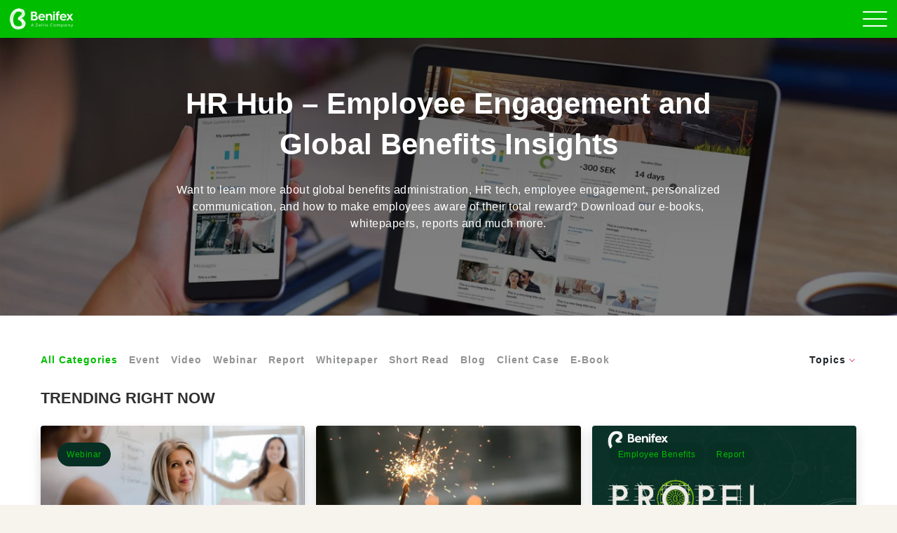

--- FILE ---
content_type: text/html; charset=UTF-8
request_url: https://media.benify.com/
body_size: 12105
content:
<!doctype html><!--[if lt IE 7]> <html class="no-js lt-ie9 lt-ie8 lt-ie7" lang="en" > <![endif]--><!--[if IE 7]>    <html class="no-js lt-ie9 lt-ie8" lang="en" >        <![endif]--><!--[if IE 8]>    <html class="no-js lt-ie9" lang="en" >               <![endif]--><!--[if gt IE 8]><!--><html class="no-js" lang="en"><!--<![endif]--><head>

		<meta charset="utf-8">
		<meta http-equiv="X-UA-Compatible" content="IE=edge,chrome=1">
		<meta name="author" content="Benifex AB">
		<meta name="description" content="In Benify's HR Hub you can download and learn more about employee engagement and communication, global benefits, Total Rewards and HR Tech. Enjoy!">
		<meta property="og:image" content="">
		<meta property="og:site_name" content="Benifex AB">
		<meta property="og:locale" content="en">

		<title>HR Hub | Employee engagement &amp; benefits insights | Benify</title>
		
			<link rel="shortcut icon" href="https://media.benify.com/hubfs/benifex/logo_green.png">
		
		<meta name="viewport" content="width=device-width, initial-scale=1">

    <script src="/hs/hsstatic/jquery-libs/static-1.4/jquery/jquery-1.11.2.js"></script>
<script>hsjQuery = window['jQuery'];</script>
    <meta property="og:description" content="In Benify's HR Hub you can download and learn more about employee engagement and communication, global benefits, Total Rewards and HR Tech. Enjoy!">
    <meta property="og:title" content="HR Hub | Employee engagement &amp; benefits insights | Benify">
    <meta name="twitter:description" content="In Benify's HR Hub you can download and learn more about employee engagement and communication, global benefits, Total Rewards and HR Tech. Enjoy!">
    <meta name="twitter:title" content="HR Hub | Employee engagement &amp; benefits insights | Benify">

    

    
    <style>
a.cta_button{-moz-box-sizing:content-box !important;-webkit-box-sizing:content-box !important;box-sizing:content-box !important;vertical-align:middle}.hs-breadcrumb-menu{list-style-type:none;margin:0px 0px 0px 0px;padding:0px 0px 0px 0px}.hs-breadcrumb-menu-item{float:left;padding:10px 0px 10px 10px}.hs-breadcrumb-menu-divider:before{content:'›';padding-left:10px}.hs-featured-image-link{border:0}.hs-featured-image{float:right;margin:0 0 20px 20px;max-width:50%}@media (max-width: 568px){.hs-featured-image{float:none;margin:0;width:100%;max-width:100%}}.hs-screen-reader-text{clip:rect(1px, 1px, 1px, 1px);height:1px;overflow:hidden;position:absolute !important;width:1px}
</style>

<link rel="stylesheet" href="https://media.benify.com/hubfs/hub_generated/module_assets/1/6535670263/1740859975616/module_Global_-_Header.css">
<link rel="stylesheet" href="https://media.benify.com/hubfs/hub_generated/module_assets/1/6567362029/1740859977132/module_Global_-_Footer.min.css">
    

    
<!--  Added by GoogleAnalytics4 integration -->
<script>
var _hsp = window._hsp = window._hsp || [];
window.dataLayer = window.dataLayer || [];
function gtag(){dataLayer.push(arguments);}

var useGoogleConsentModeV2 = true;
var waitForUpdateMillis = 1000;


if (!window._hsGoogleConsentRunOnce) {
  window._hsGoogleConsentRunOnce = true;

  gtag('consent', 'default', {
    'ad_storage': 'denied',
    'analytics_storage': 'denied',
    'ad_user_data': 'denied',
    'ad_personalization': 'denied',
    'wait_for_update': waitForUpdateMillis
  });

  if (useGoogleConsentModeV2) {
    _hsp.push(['useGoogleConsentModeV2'])
  } else {
    _hsp.push(['addPrivacyConsentListener', function(consent){
      var hasAnalyticsConsent = consent && (consent.allowed || (consent.categories && consent.categories.analytics));
      var hasAdsConsent = consent && (consent.allowed || (consent.categories && consent.categories.advertisement));

      gtag('consent', 'update', {
        'ad_storage': hasAdsConsent ? 'granted' : 'denied',
        'analytics_storage': hasAnalyticsConsent ? 'granted' : 'denied',
        'ad_user_data': hasAdsConsent ? 'granted' : 'denied',
        'ad_personalization': hasAdsConsent ? 'granted' : 'denied'
      });
    }]);
  }
}

gtag('js', new Date());
gtag('set', 'developer_id.dZTQ1Zm', true);
gtag('config', 'G-24J95WTV8Z');
</script>
<script async src="https://www.googletagmanager.com/gtag/js?id=G-24J95WTV8Z"></script>

<!-- /Added by GoogleAnalytics4 integration -->

<!--  Added by GoogleTagManager integration -->
<script>
var _hsp = window._hsp = window._hsp || [];
window.dataLayer = window.dataLayer || [];
function gtag(){dataLayer.push(arguments);}

var useGoogleConsentModeV2 = true;
var waitForUpdateMillis = 1000;



var hsLoadGtm = function loadGtm() {
    if(window._hsGtmLoadOnce) {
      return;
    }

    if (useGoogleConsentModeV2) {

      gtag('set','developer_id.dZTQ1Zm',true);

      gtag('consent', 'default', {
      'ad_storage': 'denied',
      'analytics_storage': 'denied',
      'ad_user_data': 'denied',
      'ad_personalization': 'denied',
      'wait_for_update': waitForUpdateMillis
      });

      _hsp.push(['useGoogleConsentModeV2'])
    }

    (function(w,d,s,l,i){w[l]=w[l]||[];w[l].push({'gtm.start':
    new Date().getTime(),event:'gtm.js'});var f=d.getElementsByTagName(s)[0],
    j=d.createElement(s),dl=l!='dataLayer'?'&l='+l:'';j.async=true;j.src=
    'https://www.googletagmanager.com/gtm.js?id='+i+dl;f.parentNode.insertBefore(j,f);
    })(window,document,'script','dataLayer','GTM-PWWQBQ6');

    window._hsGtmLoadOnce = true;
};

_hsp.push(['addPrivacyConsentListener', function(consent){
  if(consent.allowed || (consent.categories && consent.categories.analytics)){
    hsLoadGtm();
  }
}]);

</script>

<!-- /Added by GoogleTagManager integration -->


<link rel="stylesheet" href="https://use.fontawesome.com/releases/v5.4.1/css/all.css" integrity="sha384-5sAR7xN1Nv6T6+dT2mhtzEpVJvfS3NScPQTrOxhwjIuvcA67KV2R5Jz6kr4abQsz" crossorigin="anonymous">


<!-- Google Optimize anti-flicker snippet (using Google Tag Manager ID) -->
<style>.async-hide { opacity: 0 !important} </style> 
<script>(function(a,s,y,n,c,h,i,d,e){s.className+=' '+y;h.start=1*new Date; h.end=i=function(){s.className=s.className.replace(RegExp(' ?'+y),'')}; (a[n]=a[n]||[]).hide=h;setTimeout(function(){i();h.end=null},c);h.timeout=c; })(window,document.documentElement,'async-hide','dataLayer',4000, {'GTM-PWWQBQ6':true});</script>


<!-- Google Tag Manager -->
<script>(function(w,d,s,l,i){w[l]=w[l]||[];w[l].push({'gtm.start':
new Date().getTime(),event:'gtm.js'});var f=d.getElementsByTagName(s)[0],
j=d.createElement(s),dl=l!='dataLayer'?'&l='+l:'';j.async=true;j.src=
'https://www.googletagmanager.com/gtm.js?id='+i+dl;f.parentNode.insertBefore(j,f);
})(window,document,'script','dataLayer','GTM-PWWQBQ6');</script>
<!-- End Google Tag Manager -->

<!-- Google Search Console -->
        <!-- benify.de -->		<meta name="google-site-verification" content="U9gKEaWvc63Y9nv2s3DASRNqpleWsvSMjRhNjoGoTos">
        <!-- benify.co.uk -->	<meta name="google-site-verification" content="0KhFuzpxfqsQAELAuPB6IjWvw_47EW1I3gBBANg2f6k">
        <!-- benify.se -->		<meta name="google-site-verification" content="W716DLYTWWjeNN8SteUyoD9l3tA_7wpwBj6yVC1qgII">
        <!-- benify.dk -->		<meta name="google-site-verification" content="HyBWV9kujU6YSeiIexr4ZNhn0n9basCExByOBdPA9D8">
<meta name="google-site-verification" content="YwXwm6dXIu53Cbni92AyhucSQVDdtT70rGIL0mx0yCs">




<!-- End Google Search Console -->







<style>
  .scroll_progress_container .scroll_progress_bar { background: #FFF !important; }
  .swosh, .yellow-line, .bubble-wrapper, .bubble-wrapper-1, .bubble-wrapper-2, .bubble-wrapper-3, .bubble-wrapper-4, .bubble1wrapper, .bubble2wrapper, .bubbles, .blob { display: none!important; }

  /*****************************************/
  /* HubSpot Cookie Banner    */
  /*****************************************/

  #hs-banner-parent #hs-eu-cookie-confirmation,
  #hs-banner-parent #hs-modal-content,
  #hs-modal-content #hs-categories-container .hs-category-description.visible{
      color: #4f4c4d!important;
  }

  body div#hs-eu-cookie-confirmation {
      background: rgba(0,0,0,.7);
      border: 0;
      top: 0;
      left: 0;
      position: fixed !important;
      padding: 20px !important;
      width: 100%;
      height: 100%;
      font-family: 'Helvetica Neue', 'Open Sans', sans-serif;
      animation: fadeInCookie .3s ease 1;
      overflow: scroll;
  }

  body div#hs-eu-cookie-confirmation div#hs-eu-cookie-confirmation-inner {
      max-width: 585px;
      margin-top: 10vh;
      border-radius: 4px;
      box-shadow: 0 0 15px;
      font-size: 14px;
      padding: 2rem;
      animation: scaleInCookie .6s ease 1;
    border-radius: 32px !important;
  }

  body div#hs-eu-cookie-confirmation div#hs-eu-cookie-confirmation-inner::after {
      content: '';
      display: block;
      clear: both;
  }

  body div#hs-eu-cookie-confirmation #hs-eu-policy-wording p:last-child {
      margin-bottom: 0;
  }

  body div#hs-eu-cookie-confirmation #hs-en-cookie-confirmation-buttons-area {
      float: right;
      width: 100%;
  }

  body div#hs-eu-cookie-confirmation div#hs-eu-cookie-confirmation-inner img {
      max-width: 300px;
      width: 100%;
      margin: 0 auto;
      display: block;
  }

  body div#hs-eu-cookie-confirmation #hs-en-cookie-confirmation-buttons-area a#hs-eu-decline-button {
      float: left;
      font-weight: 600 !important;
  }

  body div#hs-eu-cookie-confirmation #hs-en-cookie-confirmation-buttons-area a#hs-eu-cookie-settings-button {
      background-color: #134762 !important;
      border: 1px solid #134762 !important;
      color: #fff !important;
      font-family: inherit;
      font-size: inherit;
      font-weight: 600 !important;
      line-height: inherit;
      text-align: left;
      text-shadow: none !important;
      border-radius: 3px;
      display: inline-block;
      padding: 10px 16px !important;
      text-decoration: none !important;
  }


  body div#hs-eu-cookie-confirmation div#hs-eu-cookie-confirmation-inner a#hs-eu-cookie-settings-button { color: #fff !important;  }

  body div#hs-eu-cookie-confirmation div#hs-eu-cookie-confirmation-inner a#hs-eu-decline-button {
      font-weight: 600!important;
  }

  body div#hs-eu-cookie-confirmation div#hs-eu-cookie-confirmation-inner a#hs-eu-confirmation-button {
      color: #fff !important;
      background-color: #134762!important;
      border-color: #134762!important;
      font-weight: 600!important;
  }

  #hs-eu-cookie-disclaimer {
      clear:both;
  }

  div#hs-modal div#hs-modal-content,
  div#hs-modal div#hs-modal-content #hs-modal-body #hs-modal-body-container .hs-category-label span {
      font-family: 'Helvetica Neue', 'Open Sans', sans-serif;
  }

  div#hs-modal div#hs-modal-content div#hs-modal-body #hs-modal-body-container .hs-category-description h3 {
      font-weight: $headings-font-weight !important;
  }

  @media only screen and (max-width: 768px) {
    body div#hs-eu-cookie-confirmation div#hs-eu-cookie-confirmation-inner a#hs-eu-cookie-settings-button {
        display: block;
        text-align: center;
        margin: 0 0 10px !important;
    }

    body div#hs-eu-cookie-confirmation div#hs-eu-cookie-confirmation-inner a#hs-eu-confirmation-button {
        width:calc(50% - 5px) !important;
        margin:0 !important;
        text-align: center;
    }

    body div#hs-eu-cookie-confirmation div#hs-eu-cookie-confirmation-inner a#hs-eu-decline-button {
        width:calc(50% - 5px) !important;
        margin: 0 1px 0 0 !important;
        text-align: center;
    }

  }


  body div#hs-banner-parent * {
      font-family: 'Helvetica Neue', 'Open Sans', sans-serif;
  }

  body div#hs-banner-parent div#hs-eu-cookie-confirmation {
      background: transparent!important;
      box-shadow: none !important;
      padding: 0 !important;
      max-width: calc(100% - 48px) !important;
  }

  body div#hs-banner-parent div#hs-eu-cookie-confirmation div#hs-eu-cookie-confirmation-inner {
      margin-top: 0 !Important;
      background: #fff!important;
      margin: 30px auto !important;
  }

  @media only screen and (max-width: 768px) {
      body div#hs-banner-parent div#hs-eu-cookie-confirmation div#hs-eu-cookie-confirmation-inner {
      box-shadow: none!important;
    }
  }

  body div#hs-eu-cookie-confirmation div#hs-eu-cookie-confirmation-inner img {
      max-width: 200px !important;
  }

  body div#hs-banner-parent div#hs-eu-confirmation-button-group button, body div#hs-banner-parent div#hs-modal-footer-container button {
      border-radius: 4px !important;
  }
  
  body div#hs-modal-content #hs-modal-footer-container {
   	flex-wrap: wrap !important;
    width: 100% !important
  }
  

  body div#hs-banner-parent div#hs-eu-cookie-confirmation button#hs-eu-confirmation-button {
      border-radius: 30px !important;
display: inline-block !important;
font-family: Open Sans, sans-serif !important;
font-size: 14px !important;
font-weight: 700 !important;
letter-spacing: 1px !important;
padding: 14px 30px !important;
position: relative !important;
text-decoration: none !important;
text-transform: uppercase !important;
z-index: 1 !important;
background-color: #180126 !important;
color: #ffffff !important;
    height: auto !important;
    border: 1px solid #180126 !important;
  }
  body div#hs-banner-parent div#hs-eu-cookie-confirmation button#hs-eu-decline-button {
      border-radius: 30px !important;
display: inline-block !important;
font-family: Open Sans, sans-serif !important;
font-size: 14px !important;
font-weight: 700 !important;
letter-spacing: 1px !important;
padding: 14px 30px !important;
position: relative !important;
text-decoration: none !important;
text-transform: uppercase !important;
z-index: 1 !important;
background-color: rgba(189,101,255,1.0) !important;
color: #ffffff !important;
    height: auto !important;
    border: 1px solid rgba(189,101,255,1.0) !important;
  }
  body div#hs-banner-parent div#hs-modal-footer-container button#hs-modal-accept-all {
      border-radius: 30px !important;
display: inline-block !important;
font-family: Open Sans, sans-serif !important;
font-size: 14px !important;
font-weight: 700 !important;
letter-spacing: 1px !important;
padding: 14px 30px !important;
position: relative !important;
text-decoration: none !important;
text-transform: uppercase !important;
z-index: 1 !important;
background-color: #180126 !important;
color: #ffffff !important;
    height: auto !important;
    border: 1px solid #180126 !important;
  }
  body div#hs-banner-parent div#hs-modal-footer-container button#hs-modal-save-settings {
      border-radius: 30px !important;
display: inline-block !important;
font-family: Open Sans, sans-serif !important;
font-size: 14px !important;
font-weight: 700 !important;
letter-spacing: 1px !important;
padding: 14px 30px !important;
position: relative !important;
text-decoration: none !important;
text-transform: uppercase !important;
z-index: 1 !important;
background-color: rgba(189,101,255,1.0) !important;
color: #ffffff !important;
    height: auto !important;
    border: 1px solid rgba(189,101,255,1.0) !important;
  }
  body div#hs-banner-parent div#hs-modal-content div#hs-categories-container .hs-category-row .hs-toggle-switch.hs-toggle-selected-flag {
      background-color: #000;
      border-color: #000;
  }
  body div#hs-banner-parent div#hs-modal-content {
      border-radius: 4px !important;
  }
  #hs-eu-cookie-confirmation #hs-eu-cookie-settings-button{
      color: #0059a9!important;
  }
  
  #hs-eu-cookie-confirmation #hs-eu-header-container{
      display: none!important;
  }
  
  .benify-lp .top__field {
   	background-image: none !important;
    background: linear-gradient(175deg, rgba(0, 189, 0, 1), rgba(8, 47, 36, 1)) !important;
  }

</style>

<script>

<!-- HubSpot Cookie Banner Image -->

  $(window).on("load",function(){
      setTimeout(t => {
          $('#hs-eu-cookie-confirmation-inner').prepend('<img class="cookie-banner-logo" loading="lazy" alt="grow-3" src="https://blog.benify.se/hubfs/benifex/logo-benifex.jpg">');        
      }, 50)
  });

</script>

<link rel="next" href="https://media.benify.com/page/2">
<meta property="og:url" content="https://media.benify.com">
<meta property="og:type" content="blog">
<meta name="twitter:card" content="summary">
<link rel="alternate" type="application/rss+xml" href="https://media.benify.com/rss.xml">
<meta name="twitter:domain" content="media.benify.com">

<meta http-equiv="content-language" content="en">
<link rel="alternate" hreflang="da" href="https://media.benify.dk">
<link rel="alternate" hreflang="de" href="https://media.benify.de">
<link rel="alternate" hreflang="en" href="https://media.benify.com">
<link rel="alternate" hreflang="en-gb" href="https://media.benify.co.uk">
<link rel="alternate" hreflang="fr" href="https://media.benify.fr">
<link rel="alternate" hreflang="nl" href="https://media.benify.nl">
<link rel="alternate" hreflang="sv" href="https://media.benify.se">





<meta name="robots" content="noindex">
		<link rel="stylesheet" href="https://media.benify.com/hubfs/hub_generated/template_assets/1/35062458771/1739990496911/template_main.min.css">
		
		<link rel="canonical" href="https://media.benify.com">

		
		

	<meta name="generator" content="HubSpot"></head>

	<body class="  hs-content-id-182840325632 hs-blog-listing hs-blog-id-35087733195 benify_template">
<!--  Added by GoogleTagManager integration -->
<noscript><iframe src="https://www.googletagmanager.com/ns.html?id=GTM-PWWQBQ6" height="0" width="0" style="display:none;visibility:hidden"></iframe></noscript>

<!-- /Added by GoogleTagManager integration -->


		<div class="header-container-wrapper">
			<div class="header-container container-fluid">
				















	
  



  
  
	
	
	
	
	


<nav>
  <div class="nav--inner">
    <div class="d-flex flex-row justify-content-between align-items-center">
      <div class="nav--logo">
        <a href="https://www.benify.com" class="nav--logo--link">
          
          <img src="https://media.benify.com/hubfs/benifex/logo_white.webp" alt="Benifex">
        </a>
      </div>
      <div class="main-menu d-flex flex-row align-items-center justify-content-end">
        <span id="hs_cos_wrapper_global-header_" class="hs_cos_wrapper hs_cos_wrapper_widget hs_cos_wrapper_type_menu" style="" data-hs-cos-general-type="widget" data-hs-cos-type="menu"><div id="hs_menu_wrapper_global-header_" class="hs-menu-wrapper active-branch flyouts hs-menu-flow-horizontal" role="navigation" data-sitemap-name="default" data-menu-id="5827912026" aria-label="Navigation Menu">
 <ul role="menu">
  <li class="hs-menu-item hs-menu-depth-1 hs-item-has-children" role="none"><a href="https://www.benify.com/hr-benefits-management-platform/" aria-haspopup="true" aria-expanded="false" role="menuitem">Platform</a>
   <ul role="menu" class="hs-menu-children-wrapper">
    <li class="hs-menu-item hs-menu-depth-2" role="none"><a href="https://www.benify.com/hr-benefits-management-platform/benefits-management/" role="menuitem">Benefits Management</a></li>
    <li class="hs-menu-item hs-menu-depth-2" role="none"><a href="https://www.benify.com/hr-benefits-management-platform/total-reward/" role="menuitem">Total Reward</a></li>
    <li class="hs-menu-item hs-menu-depth-2" role="none"><a href="https://www.benify.com/hr-benefits-management-platform/employee-lifecycle/" role="menuitem">Employee Lifecycle</a></li>
    <li class="hs-menu-item hs-menu-depth-2" role="none"><a href="https://www.benify.com/hr-benefits-management-platform/hr-analytics/" role="menuitem">HR Analytics</a></li>
    <li class="hs-menu-item hs-menu-depth-2" role="none"><a href="https://www.benify.com/hr-benefits-management-platform/candidate-recruitment-solution/" role="menuitem">Candidate Offer</a></li>
    <li class="hs-menu-item hs-menu-depth-2" role="none"><a href="https://www.benify.com/hr-benefits-management-platform/employee-communication/" role="menuitem">Employee Communication</a></li>
   </ul></li>
  <li class="hs-menu-item hs-menu-depth-1 hs-item-has-children" role="none"><a href="javascript:;" aria-haspopup="true" aria-expanded="false" role="menuitem">Solution</a>
   <ul role="menu" class="hs-menu-children-wrapper">
    <li class="hs-menu-item hs-menu-depth-2" role="none"><a href="https://www.benify.com/hr-benefits-management-platform/generative-ai-assistant/" role="menuitem">Generative AI</a></li>
    <li class="hs-menu-item hs-menu-depth-2" role="none"><a href="https://www.benify.com/hr-benefits-management-platform/benify-api-connect/" role="menuitem">API Connect</a></li>
    <li class="hs-menu-item hs-menu-depth-2" role="none"><a href="https://www.benify.com/hr-benefits-management-platform/integrations-partners/" role="menuitem">Integrations &amp; Partners</a></li>
    <li class="hs-menu-item hs-menu-depth-2" role="none"><a href="https://www.benify.com/hr-benefits-management-platform/communication-services/" role="menuitem">Communication Services</a></li>
   </ul></li>
  <li class="hs-menu-item hs-menu-depth-1 hs-item-has-children" role="none"><a href="https://media.benify.com/" aria-haspopup="true" aria-expanded="false" role="menuitem">Resources</a>
   <ul role="menu" class="hs-menu-children-wrapper">
    <li class="hs-menu-item hs-menu-depth-2" role="none"><a href="https://blog.benify.com/" role="menuitem">HR Blog</a></li>
    <li class="hs-menu-item hs-menu-depth-2" role="none"><a href="https://media.benify.com/" role="menuitem">HR Hub</a></li>
    <li class="hs-menu-item hs-menu-depth-2" role="none"><a href="https://www.benify.com/learn-more-about-benify/customer-success-cases/" role="menuitem">Client Cases</a></li>
   </ul></li>
  <li class="hs-menu-item hs-menu-depth-1 hs-item-has-children" role="none"><a href="https://www.benify.com/trust/" aria-haspopup="true" aria-expanded="false" role="menuitem">Trust</a>
   <ul role="menu" class="hs-menu-children-wrapper">
    <li class="hs-menu-item hs-menu-depth-2" role="none"><a href="https://www.benify.com/trust/benify-security-data-protection/" role="menuitem">Benifex Security</a></li>
    <li class="hs-menu-item hs-menu-depth-2" role="none"><a href="https://www.benify.com/trust/sustainable-benefits/" role="menuitem">Benifex Sustainability</a></li>
    <li class="hs-menu-item hs-menu-depth-2" role="none"><a href="https://www.benify.com/trust/my-benify/" role="menuitem">My Benifex</a></li>
    <li class="hs-menu-item hs-menu-depth-2" role="none"><a href="https://www.benify.com/trust/benefits-platform-provider/" role="menuitem">Provider Partner</a></li>
    <li class="hs-menu-item hs-menu-depth-2" role="none"><a href="https://www.benify.com/trust/choosing-benify/" role="menuitem">Choosing Benifex</a></li>
    <li class="hs-menu-item hs-menu-depth-2" role="none"><a href="https://www.benify.com/trust/privacy-policy/" role="menuitem">Privacy Policy</a></li>
   </ul></li>
  <li class="hs-menu-item hs-menu-depth-1 hs-item-has-children" role="none"><a href="https://www.benify.com/about-benify/" aria-haspopup="true" aria-expanded="false" role="menuitem">Company</a>
   <ul role="menu" class="hs-menu-children-wrapper">
    <li class="hs-menu-item hs-menu-depth-2" role="none"><a href="https://www.benify.com/about-benify/" role="menuitem">About Benifex</a></li>
    <li class="hs-menu-item hs-menu-depth-2" role="none"><a href="https://www.benify.com/about-benify/customer-service/" role="menuitem">Customer Service</a></li>
    <li class="hs-menu-item hs-menu-depth-2" role="none"><a href="https://career.benify.com/" role="menuitem">Career</a></li>
    <li class="hs-menu-item hs-menu-depth-2" role="none"><a href="https://www.benify.com/about-benify/contact/" role="menuitem">Contact</a></li>
    <li class="hs-menu-item hs-menu-depth-2" role="none"><a href="https://www.benify.com/about-benify/our-awards/" role="menuitem">Our Awards</a></li>
    <li class="hs-menu-item hs-menu-depth-2" role="none"><a href="https://press.benify.com/" role="menuitem">Press room</a></li>
   </ul></li>
  <li class="hs-menu-item hs-menu-depth-1" role="none"><a href="https://www.benify.com/fps/p/global" role="menuitem" target="_blank" rel="noopener"><span id="menu-cta">Log in 
     <svg style="display:none" aria-hidden="true" focusable="false" data-prefix="far" data-icon="sign-in" class="svg-inline--fa fa-sign-in fa-w-16" role="img" xmlns="http://www.w3.org/2000/svg" viewbox="0 0 512 512">
      <path fill="currentColor" d="M416 448h-84c-6.6 0-12-5.4-12-12v-24c0-6.6 5.4-12 12-12h84c26.5 0 48-21.5 48-48V160c0-26.5-21.5-48-48-48h-84c-6.6 0-12-5.4-12-12V76c0-6.6 5.4-12 12-12h84c53 0 96 43 96 96v192c0 53-43 96-96 96zM167.1 83.5l-19.6 19.6c-4.8 4.8-4.7 12.5.2 17.1L260.8 230H12c-6.6 0-12 5.4-12 12v28c0 6.6 5.4 12 12 12h248.8L147.7 391.7c-4.8 4.7-4.9 12.4-.2 17.1l19.6 19.6c4.7 4.7 12.3 4.7 17 0l164.4-164c4.7-4.7 4.7-12.3 0-17l-164.4-164c-4.7-4.6-12.3-4.6-17 .1z"></path>
     </svg></span></a></li>
  <li class="hs-menu-item hs-menu-depth-1" role="none"><a href="https://info.benify.com/book-a-demo" role="menuitem">Book a Demo</a></li>
  <li class="hs-menu-item hs-menu-depth-1" role="none"><a href="javascript:;" role="menuitem"><span id="nav-lang"></span> <span style="display:none;" id="new_lang">
     <svg aria-hidden="true" focusable="false" data-prefix="fal" data-icon="globe" class="svg-inline--fa fa-globe fa-w-16" role="img" xmlns="http://www.w3.org/2000/svg" viewbox="0 0 496 512">
      <path fill="currentColor" d="M248 8C111 8 0 119 0 256s111 248 248 248 248-111 248-248S385 8 248 8zm193.2 152h-82.5c-9-44.4-24.1-82.2-43.2-109.1 55 18.2 100.2 57.9 125.7 109.1zM336 256c0 22.9-1.6 44.2-4.3 64H164.3c-2.7-19.8-4.3-41.1-4.3-64s1.6-44.2 4.3-64h167.4c2.7 19.8 4.3 41.1 4.3 64zM248 40c26.9 0 61.4 44.1 78.1 120H169.9C186.6 84.1 221.1 40 248 40zm-67.5 10.9c-19 26.8-34.2 64.6-43.2 109.1H54.8c25.5-51.2 70.7-90.9 125.7-109.1zM32 256c0-22.3 3.4-43.8 9.7-64h90.5c-2.6 20.5-4.2 41.8-4.2 64s1.5 43.5 4.2 64H41.7c-6.3-20.2-9.7-41.7-9.7-64zm22.8 96h82.5c9 44.4 24.1 82.2 43.2 109.1-55-18.2-100.2-57.9-125.7-109.1zM248 472c-26.9 0-61.4-44.1-78.1-120h156.2c-16.7 75.9-51.2 120-78.1 120zm67.5-10.9c19-26.8 34.2-64.6 43.2-109.1h82.5c-25.5 51.2-70.7 90.9-125.7 109.1zM363.8 320c2.6-20.5 4.2-41.8 4.2-64s-1.5-43.5-4.2-64h90.5c6.3 20.2 9.7 41.7 9.7 64s-3.4 43.8-9.7 64h-90.5z"></path>
     </svg> Choose market</span></a></li>
 </ul>
</div></span>
        <div style="display:none;">
          <div class="language" id="language-switcher">
            
              <span class="hs_cos_wrapper hs_cos_wrapper_widget hs_cos_wrapper_type_language_switcher">
                <div class="lang_switcher_class" data-currentlang="English">
                  <div class="globe_class">
                    <svg aria-hidden="true" focusable="false" data-prefix="fal" data-icon="globe" class="svg-inline--fa fa-globe fa-w-16" role="img" xmlns="http://www.w3.org/2000/svg" viewbox="0 0 496 512"><path fill="#FFFFFF" d="M248 8C111 8 0 119 0 256s111 248 248 248 248-111 248-248S385 8 248 8zm193.2 152h-82.5c-9-44.4-24.1-82.2-43.2-109.1 55 18.2 100.2 57.9 125.7 109.1zM336 256c0 22.9-1.6 44.2-4.3 64H164.3c-2.7-19.8-4.3-41.1-4.3-64s1.6-44.2 4.3-64h167.4c2.7 19.8 4.3 41.1 4.3 64zM248 40c26.9 0 61.4 44.1 78.1 120H169.9C186.6 84.1 221.1 40 248 40zm-67.5 10.9c-19 26.8-34.2 64.6-43.2 109.1H54.8c25.5-51.2 70.7-90.9 125.7-109.1zM32 256c0-22.3 3.4-43.8 9.7-64h90.5c-2.6 20.5-4.2 41.8-4.2 64s1.5 43.5 4.2 64H41.7c-6.3-20.2-9.7-41.7-9.7-64zm22.8 96h82.5c9 44.4 24.1 82.2 43.2 109.1-55-18.2-100.2-57.9-125.7-109.1zM248 472c-26.9 0-61.4-44.1-78.1-120h156.2c-16.7 75.9-51.2 120-78.1 120zm67.5-10.9c19-26.8 34.2-64.6 43.2-109.1h82.5c-25.5 51.2-70.7 90.9-125.7 109.1zM363.8 320c2.6-20.5 4.2-41.8 4.2-64s-1.5-43.5-4.2-64h90.5c6.3 20.2 9.7 41.7 9.7 64s-3.4 43.8-9.7 64h-90.5z"></path></svg>
                    <ul class="lang_list_class">
                      <li><a class="lang_switcher_link eng" data-language="en" href="https://media.benify.com/">Global</a></li>
                      <li><a class="lang_switcher_link den" data-language="da" href="https://media.benify.dk/">Danmark</a></li>
                      <li><a class="lang_switcher_link swe" data-language="sv" href="https://media.benify.se/">Sverige</a></li>
                      <li><a class="lang_switcher_link ger" data-language="de" href="https://media.benify.de/">Deutschland</a></li>
                      <li><a class="lang_switcher_link uk" data-language="uk" href="https://media.benify.co.uk/">United Kingdom</a></li>
                    </ul>
                  </div>
                </div>
              </span>
            
          </div>
        </div>
      </div>
      <div class="hamburger--wrapper">
        <button class="hamburger hamburger--elastic" type="button">
          <span class="hamburger-box">
            <span class="hamburger-inner"></span>
          </span>
        </button>
      </div>
    </div>
  </div>
</nav>
			</div>
		</div>
		
		
            
        <div class="lightblue-bg knowledgehub-listing">
            





    
    
    
    
    
    
    
    
    
    
    

    
    
    
    
    
    
    
    
    
    

    
    
    
    
    

    
    
    
    




 








  
  
  


<section class="page-section top__field bg bg--cover overlay d-flex align-items-center text-center flex-wrap text-white" style="background-image:url('https://media.benify.com/hs-fs/hubfs/All-Markets/Blog-images/blog_top_field.jpg?width=1400&amp;name=blog_top_field.jpg');">
  <div class="container">
    <div class="mx-auto mw-800 py-5">
      <div class="text-center">

        

          <h1 class="top__field--benify__headline mb-4">HR Hub – Employee Engagement and Global Benefits Insights</h1>
           
            <div class="top__field--benify__text">Want to learn more about global benefits administration, HR tech, employee engagement, personalized communication, and how to make employees aware of their total reward? Download our e-books, whitepapers, reports and much more.</div>
          
      
        

      </div>
    </div>  
  </div>
</section>


<section class="topic--navigator mt-4 mb-4 mt-md-5 mb-md-4">
    <div class="container">

        <div class="sort-nav d-block d-lg-flex flex-wrap justify-content-between align-items-center flex-row px-0 px-md-2">
            <div class="d-flex flex-row flex-wrap hidden-phone">

                <a href="https://media.benify.com" class="first active">All Categories</a>

                

                    
                        
                            
                        
                        
                        <a href="https://media.benify.com/tag/event" class="">
                            Event
                        </a>
                    
                        
                            
                        
                        
                        <a href="https://media.benify.com/tag/video" class="">
                            Video
                        </a>
                    
                        
                            
                        
                        
                        <a href="https://media.benify.com/tag/webinar" class="">
                            Webinar
                        </a>
                    
                        
                            
                        
                        
                        <a href="https://media.benify.com/tag/report" class="">
                            Report
                        </a>
                    
                        
                            
                        
                        
                        <a href="https://media.benify.com/tag/whitepaper" class="">
                            Whitepaper
                        </a>
                    
                        
                            
                        
                        
                        <a href="https://media.benify.com/tag/short-read" class="">
                            Short Read
                        </a>
                    
                        
                            
                        
                        
                        <a href="https://blog.benify.com" class="">
                            Blog
                        </a>
                    
                        
                            
                        
                        
                        <a href="https://media.benify.com/tag/client-case" class="">
                            Client Case
                        </a>
                    
                        
                            
                        
                        
                        <a href="https://media.benify.com/tag/e-book" class="">
                            E-Book
                        </a>
                    
                
                 
            
            </div>
            <div class="all-categories text-lg-right pt-3 pt-lg-0">
                <label>Topics</label>
                <div class="hidden-cats rounded shadow"><span id="hs_cos_wrapper_blog_navigation_posts_by_topic" class="hs_cos_wrapper hs_cos_wrapper_widget hs_cos_wrapper_type_post_filter" style="" data-hs-cos-general-type="widget" data-hs-cos-type="post_filter"><div class="block">
  <h3></h3>
  <div class="widget-module">
    <ul>
      
        <li>
          <a href="https://media.benify.com/tag/employee-benefits">Employee Benefits <span class="filter-link-count" dir="ltr">(34)</span></a>
        </li>
      
        <li>
          <a href="https://media.benify.com/tag/webinar">Webinar <span class="filter-link-count" dir="ltr">(25)</span></a>
        </li>
      
        <li>
          <a href="https://media.benify.com/tag/report">Report <span class="filter-link-count" dir="ltr">(17)</span></a>
        </li>
      
        <li>
          <a href="https://media.benify.com/tag/client-case">Client Case <span class="filter-link-count" dir="ltr">(12)</span></a>
        </li>
      
        <li>
          <a href="https://media.benify.com/tag/employee-engagement">Employee Engagement <span class="filter-link-count" dir="ltr">(12)</span></a>
        </li>
      
        <li>
          <a href="https://media.benify.com/tag/video">Video <span class="filter-link-count" dir="ltr">(12)</span></a>
        </li>
      
        <li>
          <a href="https://media.benify.com/tag/employee-experience">Employee Experience <span class="filter-link-count" dir="ltr">(11)</span></a>
        </li>
      
        <li>
          <a href="https://media.benify.com/tag/featured">Featured <span class="filter-link-count" dir="ltr">(10)</span></a>
        </li>
      
        <li>
          <a href="https://media.benify.com/tag/whitepaper">Whitepaper <span class="filter-link-count" dir="ltr">(10)</span></a>
        </li>
      
        <li>
          <a href="https://media.benify.com/tag/employee-communication">Employee Communication <span class="filter-link-count" dir="ltr">(9)</span></a>
        </li>
      
        <li>
          <a href="https://media.benify.com/tag/e-book">E-Book <span class="filter-link-count" dir="ltr">(8)</span></a>
        </li>
      
        <li>
          <a href="https://media.benify.com/tag/short-read">Short Read <span class="filter-link-count" dir="ltr">(8)</span></a>
        </li>
      
        <li>
          <a href="https://media.benify.com/tag/total-reward">Total Reward <span class="filter-link-count" dir="ltr">(8)</span></a>
        </li>
      
        <li>
          <a href="https://media.benify.com/tag/event">Event <span class="filter-link-count" dir="ltr">(3)</span></a>
        </li>
      
        <li>
          <a href="https://media.benify.com/tag/meet-a-client">Meet a Client <span class="filter-link-count" dir="ltr">(2)</span></a>
        </li>
      
        <li>
          <a href="https://media.benify.com/tag/api-and-integrations">API and Integrations <span class="filter-link-count" dir="ltr">(1)</span></a>
        </li>
      
        <li>
          <a href="https://media.benify.com/tag/digitalisation">Digitalisation <span class="filter-link-count" dir="ltr">(1)</span></a>
        </li>
      
        <li>
          <a href="https://media.benify.com/tag/employer-branding">Employer Branding <span class="filter-link-count" dir="ltr">(1)</span></a>
        </li>
      
        <li>
          <a href="https://media.benify.com/tag/gross-salary-benefits">Gross salary benefits <span class="filter-link-count" dir="ltr">(1)</span></a>
        </li>
      
        <li>
          <a href="https://media.benify.com/tag/pay-transparency">Pay transparency <span class="filter-link-count" dir="ltr">(1)</span></a>
        </li>
      
        <li>
          <a href="https://media.benify.com/tag/guide">guide <span class="filter-link-count" dir="ltr">(1)</span></a>
        </li>
      
    </ul>
    
  </div>
</div>
</span></div>
            </div>
        </div>
        
    </div>
</section>



  
  
    <section class="post-listing--wrapper mb-4">
      <div class="container d-flex">
        <h2 class="post-listing--wrapper__headline px-0 px-md-2 mb-4 text-uppercase">Trending right now</h2>
      </div>
      <div class="container d-flex flex-wrap">
        
          
    <div class="blog--post d-flex flex-column col-md-4 px-0 px-md-2 px-lg-23 mb-3 mb-md-5">
        <div class="shadow rounded d-flex flex-column h-100">
            
                    
            
            <div class="d-block bg bg--cover post--image position-relative" style="background-image:url('https://media.benify.com/hs-fs/hubfs/CREA-2688_MenopauseInterviewWithEndogyn_Image1.jpg?width=800&amp;name=CREA-2688_MenopauseInterviewWithEndogyn_Image1.jpg');">
                <div class="post--image__topics p-3 p-lg-4">
                    
                        
                            
                        
                            
                                
                                    <span class="topic rounded px-2 py-1 text-small lightblue-bg">Webinar</span>
                                    
                                
                            
                        
                    
                </div>
                <div class="post--image--inner d-flex justify-content-center align-items-center flex-wrap w-100 h-100 text-white position-absolute"></div>
            </div>
            <div class="d-flex justify-content-start flex-column blog--post--inner bg-white p-3 p-lg-4 h-100">
                <div class="text-dark">
                    <a href="https://info.benify.se/en-us/webinar-beyond-the-eu-pay-transparency-directive-how-to-simplify-pay-transparency-with-the-right-tech" target="_blank">
                        <h4 class="blog--post__headline mb-3">Beyond the EU Pay Transparency Directive: How to simplify pay transparency with the right tech</h4>
                    </a>
                    <div class="opacity-75">
                        
                            <div class="blog--post__content">Join our webinar: Beyond the EU Pay Transparency Directive: How to simplify pay transparency with the right tech</div>
                        
                    </div>
                </div>
            </div>
        </div>
    </div>

        
          
    <div class="blog--post d-flex flex-column col-md-4 px-0 px-md-2 px-lg-23 mb-3 mb-md-5">
        <div class="shadow rounded d-flex flex-column h-100">
            
                
            
            <div class="d-block bg bg--cover post--image position-relative" style="background-image:url('https://media.benify.com/hs-fs/hubfs/CREA-2864-Blog-post-wrap-up.png?width=800&amp;name=CREA-2864-Blog-post-wrap-up.png');">
                <div class="post--image__topics p-3 p-lg-4">
                    
                        
                            
                        
                    
                </div>
                <div class="post--image--inner d-flex justify-content-center align-items-center flex-wrap w-100 h-100 text-white position-absolute"></div>
            </div>
            <div class="d-flex justify-content-start flex-column blog--post--inner bg-white p-3 p-lg-4 h-100">
                <div class="text-dark">
                    <a href="https://blog.benify.com/wrap-up-of-2025-benify-became-benifex-what-a-year-it-has-been">
                        <h4 class="blog--post__headline mb-3">Wrap-up of 2025:&nbsp;Benify&nbsp;became&nbsp;Benifex&nbsp;– what a year it has been!</h4>
                    </a>
                    <div class="opacity-75">
                        
                            <div class="blog--post__content">The year began with UK-based Benefex and Sweden’s Benify officially joining forces to become Benifex - an important mile...</div>
                        
                    </div>
                </div>
            </div>
        </div>
    </div>

        
          
    <div class="blog--post d-flex flex-column col-md-4 px-0 px-md-2 px-lg-23 mb-3 mb-md-5">
        <div class="shadow rounded d-flex flex-column h-100">
            
                    
            
            <div class="d-block bg bg--cover post--image position-relative" style="background-image:url('https://media.benify.com/hs-fs/hubfs/CREA-2812_Propel_Campaign_Nordic_2025_FeatureImage_600x350px.png?width=800&amp;name=CREA-2812_Propel_Campaign_Nordic_2025_FeatureImage_600x350px.png');">
                <div class="post--image__topics p-3 p-lg-4">
                    
                        
                            
                        
                            
                                
                                    <span class="topic rounded px-2 py-1 text-small lightblue-bg">Employee Benefits</span>
                                    
                                
                            
                        
                            
                                
                                    <span class="topic rounded px-2 py-1 text-small lightblue-bg">Report</span>
                                    
                                
                            
                        
                    
                </div>
                <div class="post--image--inner d-flex justify-content-center align-items-center flex-wrap w-100 h-100 text-white position-absolute"></div>
            </div>
            <div class="d-flex justify-content-start flex-column blog--post--inner bg-white p-3 p-lg-4 h-100">
                <div class="text-dark">
                    <a href="https://info.benify.com/report-propel-reward-and-benefits" target="_blank">
                        <h4 class="blog--post__headline mb-3">Report: Propel Reward and Benefits</h4>
                    </a>
                    <div class="opacity-75">
                        
                            <div class="blog--post__content">Download our propel reward and benefits report to learn how organizations are moving faster and imagining more to fill t...</div>
                        
                    </div>
                </div>
            </div>
        </div>
    </div>

        
          
    <div class="blog--post d-flex flex-column col-md-4 px-0 px-md-2 px-lg-23 mb-3 mb-md-5">
        <div class="shadow rounded d-flex flex-column h-100">
            
                    
            
            <div class="d-block bg bg--cover post--image position-relative" style="background-image:url('https://media.benify.com/hs-fs/hubfs/CREA-2739_PayTransparencyCampaign2025_Nordics_FeatureImage_600x350px.jpg?width=800&amp;name=CREA-2739_PayTransparencyCampaign2025_Nordics_FeatureImage_600x350px.jpg');">
                <div class="post--image__topics p-3 p-lg-4">
                    
                        
                            
                        
                            
                                
                                    <span class="topic rounded px-2 py-1 text-small lightblue-bg">Pay transparency</span>
                                    
                                
                            
                        
                            
                                
                                    <span class="topic rounded px-2 py-1 text-small lightblue-bg">guide</span>
                                    
                                
                            
                        
                    
                </div>
                <div class="post--image--inner d-flex justify-content-center align-items-center flex-wrap w-100 h-100 text-white position-absolute"></div>
            </div>
            <div class="d-flex justify-content-start flex-column blog--post--inner bg-white p-3 p-lg-4 h-100">
                <div class="text-dark">
                    <a href="https://info.benify.com/the-eu-pay-transparency-directive-from-future-vision-to-business-requirement" target="_blank">
                        <h4 class="blog--post__headline mb-3">Guide: The EU Pay Transparency Directive—from future vision to business requirement</h4>
                    </a>
                    <div class="opacity-75">
                        
                            <div class="blog--post__content">Download our pay transparency guide to learn how to use transparency as a competitive advantage, strengthen your employe...</div>
                        
                    </div>
                </div>
            </div>
        </div>
    </div>

        
      </div>
    </section>
  




  
    <section class="post-listing--wrapper mb-4">
      <div class="container d-flex">
        <h2 class="post-listing--wrapper__headline px-0 px-md-2 mb-4 text-uppercase">Latest Blog Articles</h2>
      </div>
      <div class="container d-flex flex-wrap">
        
          
    <div class="d-flex flex-column col-md-4 blog--post px-0 px-md-2 px-lg-23 mb-3 mb-md-5">
        <div class="shadow rounded d-flex flex-column h-100">
            
                
            
            <div class="d-block bg bg--cover post--image position-relative" style="background-image:url('https://media.benify.com/hs-fs/hubfs/CREA-2864-Blog-post-wrap-up.png?width=800&amp;name=CREA-2864-Blog-post-wrap-up.png');">
                <div class="post--image__topics p-3 p-lg-4">
                    
                        
                            
                        
                    
                </div>
                <div class="post--image--inner d-flex justify-content-center align-items-center flex-wrap w-100 h-100 text-white position-absolute"></div>
            </div>
            <div class="blog--post--inner bg-white p-3 p-lg-4 h-100">
                <div class="text-dark h-100 d-flex justify-content-between flex-column">
                    <div>
                        <a href="https://blog.benify.com/wrap-up-of-2025-benify-became-benifex-what-a-year-it-has-been" target="_blank">
                            <h4 class="blog--post__headline mb-3">Wrap-up of 2025:&nbsp;Benify&nbsp;became&nbsp;Benifex&nbsp;– what a year it has been!</h4>
                        </a>
                        <div class="opacity-75">
                            
                            
                            <div class="blog--post__content mb-3">The year began with UK-based Benefex and Sweden’s Benify officially joining forces to become Benifex - an important mile...</div>
                        </div>
                    </div>
                    <div class="opacity-75">
                        
                            <div class="publish_date mb-1">2025-12-18</div>
                            <div class="ttr">4 min read time</div>
                        
                    </div>
                </div>
            </div>
        </div>
    </div>

        
          
    <div class="d-flex flex-column col-md-4 blog--post px-0 px-md-2 px-lg-23 mb-3 mb-md-5">
        <div class="shadow rounded d-flex flex-column h-100">
            
                
            
            <div class="d-block bg bg--cover post--image position-relative" style="background-image:url('https://media.benify.com/hs-fs/hubfs/GettyImages-954500850.jpg?width=800&amp;name=GettyImages-954500850.jpg');">
                <div class="post--image__topics p-3 p-lg-4">
                    
                        
                            
                                
                                    <span class="topic rounded px-2 py-1 text-small lightblue-bg">Event</span>
                                    
                                
                            
                        
                            
                                
                                    <span class="topic rounded px-2 py-1 text-small lightblue-bg">AI</span>
                                    
                                
                            
                        
                    
                </div>
                <div class="post--image--inner d-flex justify-content-center align-items-center flex-wrap w-100 h-100 text-white position-absolute"></div>
            </div>
            <div class="blog--post--inner bg-white p-3 p-lg-4 h-100">
                <div class="text-dark h-100 d-flex justify-content-between flex-column">
                    <div>
                        <a href="https://blog.benify.com/skills-trust-and-ai-oh-my-the-biggest-themes-we-saw-at-hr-tech-vegas-2025" target="_blank">
                            <h4 class="blog--post__headline mb-3">Skills, trust, and AI, oh my! The biggest themes we saw at HR Tech Vegas 2025</h4>
                        </a>
                        <div class="opacity-75">
                            
                            
                            <div class="blog--post__content mb-3">Thousands of HR and IT leaders gathered at Mandalay Bay, Las Vegas, for HR Tech 2025 – the world’s largest HR technology...</div>
                        </div>
                    </div>
                    <div class="opacity-75">
                        
                            <div class="publish_date mb-1">2025-12-05</div>
                            <div class="ttr">10 min read time</div>
                        
                    </div>
                </div>
            </div>
        </div>
    </div>

        
          
    <div class="d-flex flex-column col-md-4 blog--post px-0 px-md-2 px-lg-23 mb-3 mb-md-5">
        <div class="shadow rounded d-flex flex-column h-100">
            
                
            
            <div class="d-block bg bg--cover post--image position-relative" style="background-image:url('https://media.benify.com/hs-fs/hubfs/CREA-2845-Blog-post-Propel-3.png?width=800&amp;name=CREA-2845-Blog-post-Propel-3.png');">
                <div class="post--image__topics p-3 p-lg-4">
                    
                        
                            
                                
                                    <span class="topic rounded px-2 py-1 text-small lightblue-bg">Report</span>
                                    
                                
                            
                        
                    
                </div>
                <div class="post--image--inner d-flex justify-content-center align-items-center flex-wrap w-100 h-100 text-white position-absolute"></div>
            </div>
            <div class="blog--post--inner bg-white p-3 p-lg-4 h-100">
                <div class="text-dark h-100 d-flex justify-content-between flex-column">
                    <div>
                        <a href="https://blog.benify.com/how-to-create-real-value-in-compensation-and-benefits" target="_blank">
                            <h4 class="blog--post__headline mb-3">How to create real value in compensation and benefits</h4>
                        </a>
                        <div class="opacity-75">
                            
                            
                            <div class="blog--post__content mb-3">Our latest study on compensation and benefits sheds new light on what matters most to over 3,250 employees and HR specia...</div>
                        </div>
                    </div>
                    <div class="opacity-75">
                        
                            <div class="publish_date mb-1">2025-11-26</div>
                            <div class="ttr">3 min read time</div>
                        
                    </div>
                </div>
            </div>
        </div>
    </div>

        
      </div>
    </section>
  


<section class="post-listing--wrapper">
  <div class="container d-flex">
    <h2 class="post-listing--wrapper__headline px-0 px-md-2 mb-4 text-uppercase">
      Latest Content Offers
    </h2>
  </div>
  <div class="container d-flex flex-wrap">
    
      
    <div class="blog--post d-flex flex-column col-md-4 px-0 px-md-2 px-lg-23 mb-3 mb-md-5">
        <div class="shadow rounded d-flex flex-column h-100">
            
                    
            
            <div class="d-block bg bg--cover post--image position-relative" style="background-image:url('https://media.benify.com/hs-fs/hubfs/CREA-2688_MenopauseInterviewWithEndogyn_Image1.jpg?width=800&amp;name=CREA-2688_MenopauseInterviewWithEndogyn_Image1.jpg');">
                <div class="post--image__topics p-3 p-lg-4">
                    
                        
                            
                        
                            
                                
                                    <span class="topic rounded px-2 py-1 text-small lightblue-bg">Webinar</span>
                                    
                                
                            
                        
                    
                </div>
                <div class="post--image--inner d-flex justify-content-center align-items-center flex-wrap w-100 h-100 text-white position-absolute"></div>
            </div>
            <div class="d-flex justify-content-start flex-column blog--post--inner bg-white p-3 p-lg-4 h-100">
                <div class="text-dark">
                    <a href="https://info.benify.se/en-us/webinar-beyond-the-eu-pay-transparency-directive-how-to-simplify-pay-transparency-with-the-right-tech" target="_blank">
                        <h4 class="blog--post__headline mb-3">Beyond the EU Pay Transparency Directive: How to simplify pay transparency with the right tech</h4>
                    </a>
                    <div class="opacity-75">
                        
                            <div class="blog--post__content">Join our webinar: Beyond the EU Pay Transparency Directive: How to simplify pay transparency with the right tech</div>
                        
                    </div>
                </div>
            </div>
        </div>
    </div>

    
      
    <div class="blog--post d-flex flex-column col-md-4 px-0 px-md-2 px-lg-23 mb-3 mb-md-5">
        <div class="shadow rounded d-flex flex-column h-100">
            
                    
            
            <div class="d-block bg bg--cover post--image position-relative" style="background-image:url('https://media.benify.com/hs-fs/hubfs/CREA-2812_Propel_Campaign_Nordic_2025_FeatureImage_600x350px.png?width=800&amp;name=CREA-2812_Propel_Campaign_Nordic_2025_FeatureImage_600x350px.png');">
                <div class="post--image__topics p-3 p-lg-4">
                    
                        
                            
                        
                            
                                
                                    <span class="topic rounded px-2 py-1 text-small lightblue-bg">Employee Benefits</span>
                                    
                                
                            
                        
                            
                                
                                    <span class="topic rounded px-2 py-1 text-small lightblue-bg">Report</span>
                                    
                                
                            
                        
                    
                </div>
                <div class="post--image--inner d-flex justify-content-center align-items-center flex-wrap w-100 h-100 text-white position-absolute"></div>
            </div>
            <div class="d-flex justify-content-start flex-column blog--post--inner bg-white p-3 p-lg-4 h-100">
                <div class="text-dark">
                    <a href="https://info.benify.com/report-propel-reward-and-benefits" target="_blank">
                        <h4 class="blog--post__headline mb-3">Report: Propel Reward and Benefits</h4>
                    </a>
                    <div class="opacity-75">
                        
                            <div class="blog--post__content">Download our propel reward and benefits report to learn how organizations are moving faster and imagining more to fill t...</div>
                        
                    </div>
                </div>
            </div>
        </div>
    </div>

    
      
    <div class="blog--post d-flex flex-column col-md-4 px-0 px-md-2 px-lg-23 mb-3 mb-md-5">
        <div class="shadow rounded d-flex flex-column h-100">
            
                    
            
            <div class="d-block bg bg--cover post--image position-relative" style="background-image:url('https://media.benify.com/hs-fs/hubfs/CREA-2502_Gross_Benefits_Insight_image_1200x628px.png?width=800&amp;name=CREA-2502_Gross_Benefits_Insight_image_1200x628px.png');">
                <div class="post--image__topics p-3 p-lg-4">
                    
                        
                            
                                
                                    <span class="topic rounded px-2 py-1 text-small lightblue-bg">Whitepaper</span>
                                    
                                
                            
                        
                            
                                
                                    <span class="topic rounded px-2 py-1 text-small lightblue-bg">Gross salary benefits</span>
                                    
                                
                            
                        
                    
                </div>
                <div class="post--image--inner d-flex justify-content-center align-items-center flex-wrap w-100 h-100 text-white position-absolute"></div>
            </div>
            <div class="d-flex justify-content-start flex-column blog--post--inner bg-white p-3 p-lg-4 h-100">
                <div class="text-dark">
                    <a href="https://info.benify.com/whitepaper-gross-salary-schemes" target="_blank">
                        <h4 class="blog--post__headline mb-3">Gross salary schemes: Reduce admin with stress-free benefits</h4>
                    </a>
                    <div class="opacity-75">
                        
                            <div class="blog--post__content">Gross salary schemes: learn how to reduce HR admin and give your employees the benefits they really want.</div>
                        
                    </div>
                </div>
            </div>
        </div>
    </div>

    
      
    <div class="blog--post d-flex flex-column col-md-4 px-0 px-md-2 px-lg-23 mb-3 mb-md-5">
        <div class="shadow rounded d-flex flex-column h-100">
            
                    
            
            <div class="d-block bg bg--cover post--image position-relative" style="background-image:url('https://media.benify.com/hs-fs/hubfs/CREA-2739_PayTransparencyCampaign2025_Nordics_FeatureImage_600x350px.jpg?width=800&amp;name=CREA-2739_PayTransparencyCampaign2025_Nordics_FeatureImage_600x350px.jpg');">
                <div class="post--image__topics p-3 p-lg-4">
                    
                        
                            
                        
                            
                                
                                    <span class="topic rounded px-2 py-1 text-small lightblue-bg">Pay transparency</span>
                                    
                                
                            
                        
                            
                                
                                    <span class="topic rounded px-2 py-1 text-small lightblue-bg">guide</span>
                                    
                                
                            
                        
                    
                </div>
                <div class="post--image--inner d-flex justify-content-center align-items-center flex-wrap w-100 h-100 text-white position-absolute"></div>
            </div>
            <div class="d-flex justify-content-start flex-column blog--post--inner bg-white p-3 p-lg-4 h-100">
                <div class="text-dark">
                    <a href="https://info.benify.com/the-eu-pay-transparency-directive-from-future-vision-to-business-requirement" target="_blank">
                        <h4 class="blog--post__headline mb-3">Guide: The EU Pay Transparency Directive—from future vision to business requirement</h4>
                    </a>
                    <div class="opacity-75">
                        
                            <div class="blog--post__content">Download our pay transparency guide to learn how to use transparency as a competitive advantage, strengthen your employe...</div>
                        
                    </div>
                </div>
            </div>
        </div>
    </div>

    
      
    <div class="blog--post d-flex flex-column col-md-4 px-0 px-md-2 px-lg-23 mb-3 mb-md-5">
        <div class="shadow rounded d-flex flex-column h-100">
            
                    
            
            <div class="d-block bg bg--cover post--image position-relative" style="background-image:url('https://media.benify.com/hs-fs/hubfs/English-COM-and-UK/Content-offers-UK-and-COM/Reports/GBP%20Playbook/CREA-2212_Insight_image_1200x628_241030.png?width=800&amp;name=CREA-2212_Insight_image_1200x628_241030.png');">
                <div class="post--image__topics p-3 p-lg-4">
                    
                        
                            
                        
                            
                                
                                    <span class="topic rounded px-2 py-1 text-small lightblue-bg">Employee Benefits</span>
                                    
                                
                            
                        
                            
                                
                                    <span class="topic rounded px-2 py-1 text-small lightblue-bg">Whitepaper</span>
                                    
                                
                            
                        
                    
                </div>
                <div class="post--image--inner d-flex justify-content-center align-items-center flex-wrap w-100 h-100 text-white position-absolute"></div>
            </div>
            <div class="d-flex justify-content-start flex-column blog--post--inner bg-white p-3 p-lg-4 h-100">
                <div class="text-dark">
                    <a href="https://info.benify.com/the-global-benefits-playbook" target="_blank">
                        <h4 class="blog--post__headline mb-3">The Global Benefits Playbook</h4>
                    </a>
                    <div class="opacity-75">
                        
                            <div class="blog--post__content">The Global Benefits Playbook is your guide to understanding the current state of employee benefits. Unlock an up-to-date...</div>
                        
                    </div>
                </div>
            </div>
        </div>
    </div>

    
      
    <div class="blog--post d-flex flex-column col-md-4 px-0 px-md-2 px-lg-23 mb-3 mb-md-5">
        <div class="shadow rounded d-flex flex-column h-100">
            
                    
            
            <div class="d-block bg bg--cover post--image position-relative" style="background-image:url('https://media.benify.com/hs-fs/hubfs/English-COM-and-UK/Event-Seminar-Webinar-UK-and-COM/WaW/WorldatWork_WBN_Benify10.10.24_SEO_1200x627.jpg?width=800&amp;name=WorldatWork_WBN_Benify10.10.24_SEO_1200x627.jpg');">
                <div class="post--image__topics p-3 p-lg-4">
                    
                        
                            
                                
                                    <span class="topic rounded px-2 py-1 text-small lightblue-bg">Meet a Client</span>
                                    
                                
                            
                        
                            
                                
                                    <span class="topic rounded px-2 py-1 text-small lightblue-bg">Webinar</span>
                                    
                                
                            
                        
                    
                </div>
                <div class="post--image--inner d-flex justify-content-center align-items-center flex-wrap w-100 h-100 text-white position-absolute"></div>
            </div>
            <div class="d-flex justify-content-start flex-column blog--post--inner bg-white p-3 p-lg-4 h-100">
                <div class="text-dark">
                    <a href="https://info.benify.com/webinar-attracting-top-talent-with-client-medtronic" target="_blank">
                        <h4 class="blog--post__headline mb-3">Client Spotlight: Medtronic</h4>
                    </a>
                    <div class="opacity-75">
                        
                            <div class="blog--post__content">Learn how Medtronic attracts top talent with global benefits in this on-demand webinar. Gain insights on competitive rew...</div>
                        
                    </div>
                </div>
            </div>
        </div>
    </div>

    
  </div>
  <div class="pagination-wrapper">
    <div class="container mt-5 mb-5 pb-5 paginate">
        <div class="blog-pagination text-center">
            
            
            

            
            
            
            
            <span class="current-posts-link" href="https://media.benify.com/page/1">1</span>
        
            

                <a class="next-posts-link" href="https://media.benify.com/page/2">2</a>
                
                
                    <a class="next-posts-link" href="https://media.benify.com/page/3">3</a>
                
                
                
                    <a class="next-posts-link" href="https://media.benify.com/page/4">4</a>
                
                
                
                    <a class="next-posts-link" href="https://media.benify.com/page/5">5</a>
                
        
            
            
            
                <a class="next-posts-link" href="https://media.benify.com/page/2">›</a>
            

        </div>
    </div>
</div>
</section>
        </div>
    
    


		
<!-- HubSpot performance collection script -->
<script defer src="/hs/hsstatic/content-cwv-embed/static-1.1293/embed.js"></script>
<script>
var hsVars = hsVars || {}; hsVars['language'] = 'en';
</script>

<script src="/hs/hsstatic/cos-i18n/static-1.53/bundles/project.js"></script>
<script src="https://media.benify.com/hubfs/hub_generated/module_assets/1/6535670263/1740859975616/module_Global_-_Header.min.js"></script>
<script src="/hs/hsstatic/keyboard-accessible-menu-flyouts/static-1.17/bundles/project.js"></script>

<!-- Start of HubSpot Analytics Code -->
<script type="text/javascript">
var _hsq = _hsq || [];
_hsq.push(["setContentType", "listing-page"]);
_hsq.push(["setCanonicalUrl", "https:\/\/media.benify.com"]);
_hsq.push(["setPageId", "182840325632"]);
_hsq.push(["setContentMetadata", {
    "contentPageId": 182840325632,
    "legacyPageId": "182840325632",
    "contentFolderId": null,
    "contentGroupId": 35087733195,
    "abTestId": null,
    "languageVariantId": 182840325632,
    "languageCode": "en",
    
    
}]);
</script>

<script type="text/javascript" id="hs-script-loader" async defer src="/hs/scriptloader/2798830.js"></script>
<!-- End of HubSpot Analytics Code -->


<script type="text/javascript">
var hsVars = {
    render_id: "f08ef860-add7-445e-9e39-cba6e22b4e92",
    ticks: 1766310396094,
    page_id: 182840325632,
    
    content_group_id: 35087733195,
    portal_id: 2798830,
    app_hs_base_url: "https://app.hubspot.com",
    cp_hs_base_url: "https://cp.hubspot.com",
    language: "en",
    analytics_page_type: "listing-page",
    scp_content_type: "",
    
    analytics_page_id: "182840325632",
    category_id: 7,
    folder_id: 0,
    is_hubspot_user: false
}
</script>


<script defer src="/hs/hsstatic/HubspotToolsMenu/static-1.432/js/index.js"></script>



    
    <script type="text/javascript" src="https://media.benify.com/hubfs/hub_generated/template_assets/1/6528683766/1744289987630/template_benify.js"></script>
    
    <!-- Google Tag Manager (noscript) -->
    <noscript><iframe src="https://www.googletagmanager.com/ns.html?id=GTM-PWWQBQ6" height="0" width="0" style="display:none;visibility:hidden"></iframe></noscript>
    <!-- End Google Tag Manager (noscript) -->
    
    
    <script>
      jQuery(document).ready(function($){
        $('body').addClass('co');
        setTimeout(function(){
          $(window).trigger('resize');
        }, 1000);
      });
    </script>
    
    
    <style>
    
      body {
       background-color: #f7f3ed;
     color: #212529; 
      }
      
     .ty-page.white-nav nav ul .hs-menu-depth-1 > a:hover #menu-cta {
         color: #303030 !important;
    }
     .error-template nav {
         background: transparent !important;
    }
     .error-template nav .nav--inner > .d-flex {
         padding: 1rem !important;
         height: 50px;
    }
     .gradient-bg {
         background: linear-gradient(200deg, rgba(0, 189, 0, 1), rgba(8, 47, 36, 1));
    }
     .scroll_sidebar__link_wrapper__ball:before, .blue_bg {
         background: #082f24;
    }
     .scroll_sidebar__link_wrapper__text {
         color: #082f24;
    }
     .lightblue-bg {
         background-color: #fff;
    }
     .text-dark, .text-dark * {
         color: #212529;
    }
     .blue-text, a {
         color: #00bd00;
    }
     .blue-text:hover, a:hover {
         color: #00bd00;
    }
      .open--nav .header-container-wrapper nav:after,
      .open--nav nav { background: transparent !important }
      
      
      .open--nav .main-menu { box-shadow: none !important }
      
     nav .nav--logo img {
         height: 30px;
    }
     nav .lang_switcher_class .globe_class {
         background: transparent;
         border: 1px solid #fff;
         padding: 6px;
         width: 28px;
    }
     @media (min-width: 1400px) {
         nav .lang_switcher_class .globe_class {
             height: 27px;
        }
    }
     nav .lang_switcher_class .globe_class svg {
         top: 4px;
         left: 5px;
         width: 15px;
    }
     nav .lang_switcher_class .globe_class:after {
         top: 9px;
         display: none;
    }
     @media (max-width: 1400px) {
         nav .main-menu {
             height: calc(100vh - 54px);
             padding: 2rem;
             border-top-left-radius: 10px;
             border-bottom-left-radius: 10px;
             width: 100% !important;
             max-width: 400px !important;
             background: linear-gradient(200deg, rgba(0, 189, 0, 1), rgba(8, 47, 36, 1));
        }
         nav ul .hs-menu-depth-1:nth-last-of-type(2) * {
             color: #fff !important;
             text-align: center;
        }
    }
     .benify-dm nav {
         background: transparent;
    }
     .header-container:after {
         background: #00bd00;
         content: "";
         display: block;
         position: fixed;
         width: 100%;
         height: 54px;
         top: 0;
         left: 0;
         transition: all 0.5s ease;
         opacity: 0;
         z-index: 989;
    }
     @media (max-width: 1400px) {
         .header-container:after {
           
             opacity: 1 !important;
             visibility: visible !important;
        }
    }
     .scrolled .header-container:after {
         opacity: 1 !important;
    }
     .benify-dm .overlay:after, .overlay:after {
         background: #000;
         opacity: 0.5;
    }
     .pagination-wrapper .paginate .blog-pagination .current-posts-link {
         color: #00bd00;
         box-shadow: none;
    }
     .pagination-wrapper .paginate .blog-pagination a.previous-posts-link, .pagination-wrapper .paginate .blog-pagination a.next-posts-link {
         color: #180126;
         opacity: 1;
    }
     .pagination-wrapper .paginate .blog-pagination a.previous-posts-link:hover, .pagination-wrapper .paginate .blog-pagination a.next-posts-link:hover {
         color: #00bd00;
    }
     .blog-2020-listing.lightblue-bg {
         background-color: #f7f3ed;
    }
     .post-listing--wrapper .blog--post .post--image .post--image__topics .topic {
         border-radius: 30px !important;
         padding: 8px 13px !important;
         background-color: #082f24;
         color: #00bd00;
    }
     .post-listing--wrapper .blog--post .post--image--inner:after {
         background: #082f24;
    }
     .post-listing--wrapper .blog--post--subscription .blue-bg {
         background: linear-gradient(175deg, rgba(0, 189, 0, 1), rgba(8, 47, 36, 1));
    }
     .benify_template .white-submit form input[type=submit]:hover {
         background-color: #f7f3ed;
    }
     .sort-nav a.active, .sort-nav a:hover {
         color: #00bd00;
    }
     .scroll_sidebar {
         background-color: #f7f3ed;
         margin-bottom: 2rem;
    }
     .scroll_sidebar.scroll_sidebar--right .scroll_sidebar__content:after {
         display: none !important;
    }
    .btn.btn-green,
    .btn.btn-green:hover {
        background-color: #180126 !important; 
    }
     .benify-dm .mobile_lp_btn, .benify-lp .mobile_lp_btn, .benify_template .mobile_lp_btn, .benify-dm .btn-primary, .benify-lp .btn-primary, .benify_template .btn-primary, .benify-dm .btn.btn-primary, .benify-lp .btn.btn-primary, .benify_template .btn.btn-primary, .benify-dm .btn-default, .benify-lp .btn-default, .benify_template .btn-default, .benify-dm .btn.btn-default, .benify-lp .btn.btn-default, .benify_template .btn.btn-default, .benify-dm form input[type=submit], .benify-lp form input[type=submit], .benify_template form input[type=submit] {
         background-color: #180126 !important;
         color: #fff !important;
    }
     .benify-dm footer, footer {
         background-color: #fff;
    }
     .benify-dm footer .footer-nav--logo svg path, footer .footer-nav--logo svg path {
         fill: #00bd00;
    }
     .benify-dm footer .menu-header, footer .menu-header {
         color: #180126;
    }
     .benify-dm footer ul li a, footer ul li a {
         color: #180126;
    }
     .benify-dm footer ul li a:hover, footer ul li a:hover {
         color: #00bd00 !important;
    }
     .benify-dm footer .footer-socials a i, footer .footer-socials a i {
         color: #00bd00;
    }
     .form-title-submitted, .lp-form-wrapper {
         border-radius: 10px;
    }
     .form-title-submitted .form-title, .lp-form-wrapper .form-title {
         background: linear-gradient(175deg, rgba(0, 189, 0, 1), rgba(8, 47, 36, 1));
    }
     .benify-dm .gradient-bg, .benify-dm .gradient-bg--reversed {
         background: linear-gradient(175deg, rgba(0, 189, 0, 1), rgba(8, 47, 36, 1));
    }
     #hs-eu-cookie-confirmation #hs-eu-cookie-settings-button {
         color: #00bd00 !important;
    }
     #hs-eu-cookie-confirmation #hs-eu-cookie-settings-button:hover {
         color: #082f24 !important;
    }
     div#hs-banner-parent div#hs-eu-cookie-confirmation button#hs-eu-confirmation-button {
         background-color: #082f24 !important;
         border: 1px solid #082f24 !important;
    }
     div#hs-banner-parent div#hs-eu-cookie-confirmation button#hs-eu-confirmation-button:hover {
         background-color: #082f24 !important;
         border: 1px solid #082f24 !important;
    }
     @media (max-width: 800px) {
         .form-wrapper {
             padding: 2rem !important;
             border-radius: 10px !important;
        }
    }
     
      nav .lang_switcher_class .globe_class:hover {
          background-color: transparent !important;
      }
      .post-listing--wrapper .blog--post .post--image .post--image--inner:after {
            background: linear-gradient(175deg, rgba(0, 189, 0, 1), rgba(8, 47, 36, 1)) !important;
      }
      .scrolled .header-container-wrapper nav {
           background: transparent !important; 
      }
    </style>
    




		<div class="footer-container-wrapper">
			<div class="footer-container container-fluid">
				












  
  
  





	




  
	
	
	
	
	
	
	
	
	
	
	
  
	
  
	
  



<footer>
  
  <div class="pt-3 pt-md-5 pb-3 pb-md-5 white-bg">
    <div class="container pt-0 pt-md-5 pb-0 pb-md-5">
      <div class="d-flex flex-row flex-wrap position-relative">
        <div class="footer--col">
          <div class="footer-nav--logo mb-3">
            <a href="/" class="nav--logo--link">
              
              <img style="width: 100%;max-width: 140px;" src="https://media.benify.com/hubfs/benifex/logo-benifex.jpg" alt="Benifex">
            </a>
          </div>
          
          
          
        </div>
        <div class="footer--col">
          <h5 class="menu-header">Platform</h5>
          <span id="hs_cos_wrapper_global-header_" class="hs_cos_wrapper hs_cos_wrapper_widget hs_cos_wrapper_type_menu" style="" data-hs-cos-general-type="widget" data-hs-cos-type="menu"><div id="hs_menu_wrapper_global-header_" class="hs-menu-wrapper active-branch flyouts hs-menu-flow-horizontal" role="navigation" data-sitemap-name="default" data-menu-id="6567391308" aria-label="Navigation Menu">
 <ul role="menu">
  <li class="hs-menu-item hs-menu-depth-1" role="none"><a href="https://www.benify.com/hr-benefits-management-platform/" role="menuitem">Platform Overview</a></li>
  <li class="hs-menu-item hs-menu-depth-1" role="none"><a href="https://www.benify.com/hr-benefits-management-platform/benefits-management/" role="menuitem">Benefits Management</a></li>
  <li class="hs-menu-item hs-menu-depth-1" role="none"><a href="https://www.benify.com/hr-benefits-management-platform/total-reward/" role="menuitem">Total Reward</a></li>
  <li class="hs-menu-item hs-menu-depth-1" role="none"><a href="https://www.benify.com/hr-benefits-management-platform/employee-lifecycle/" role="menuitem">Employee Lifecycle </a></li>
  <li class="hs-menu-item hs-menu-depth-1" role="none"><a href="https://www.benify.com/hr-benefits-management-platform/hr-analytics/" role="menuitem">HR Analytics</a></li>
  <li class="hs-menu-item hs-menu-depth-1" role="none"><a href="https://www.benify.com/hr-benefits-management-platform/candidate-recruitment-solution/" role="menuitem">Candidate Offer</a></li>
  <li class="hs-menu-item hs-menu-depth-1" role="none"><a href="https://www.benify.com/hr-benefits-management-platform/employee-communication/" role="menuitem">Employee Communication</a></li>
 </ul>
</div></span>
        </div>
        <div class="footer--col">
          <h5 class="menu-header">Solutions</h5>
          <span id="hs_cos_wrapper_global-header_" class="hs_cos_wrapper hs_cos_wrapper_widget hs_cos_wrapper_type_menu" style="" data-hs-cos-general-type="widget" data-hs-cos-type="menu"><div id="hs_menu_wrapper_global-header_" class="hs-menu-wrapper active-branch flyouts hs-menu-flow-horizontal" role="navigation" data-sitemap-name="default" data-menu-id="6567391552" aria-label="Navigation Menu">
 <ul role="menu">
  <li class="hs-menu-item hs-menu-depth-1" role="none"><a href="https://www.benify.com/hr-benefits-management-platform/generative-ai-assistant/" role="menuitem">AI Assistant</a></li>
  <li class="hs-menu-item hs-menu-depth-1" role="none"><a href="https://www.benify.com/hr-benefits-management-platform/benify-api-connect/" role="menuitem">API Connect</a></li>
  <li class="hs-menu-item hs-menu-depth-1" role="none"><a href="https://www.benify.com/hr-benefits-management-platform/integrations-partners/" role="menuitem" target="_blank" rel="noopener">Integration &amp; Partners</a></li>
  <li class="hs-menu-item hs-menu-depth-1" role="none"><a href="https://www.benify.com/hr-benefits-management-platform/communication-services/" role="menuitem">Communication Services</a></li>
 </ul>
</div></span>
        </div>
        <div class="footer--col">
          <h5 class="menu-header">Trust</h5>
          <span id="hs_cos_wrapper_global-header_" class="hs_cos_wrapper hs_cos_wrapper_widget hs_cos_wrapper_type_menu" style="" data-hs-cos-general-type="widget" data-hs-cos-type="menu"><div id="hs_menu_wrapper_global-header_" class="hs-menu-wrapper active-branch flyouts hs-menu-flow-horizontal" role="navigation" data-sitemap-name="default" data-menu-id="6567391570" aria-label="Navigation Menu">
 <ul role="menu">
  <li class="hs-menu-item hs-menu-depth-1" role="none"><a href="https://www.benify.com/trust/" role="menuitem">Overview</a></li>
  <li class="hs-menu-item hs-menu-depth-1" role="none"><a href="https://www.benify.com/trust/my-benify/" role="menuitem">My Benifex</a></li>
  <li class="hs-menu-item hs-menu-depth-1" role="none"><a href="https://www.benify.com/trust/benify-security-data-protection/" role="menuitem">Benifex Security</a></li>
  <li class="hs-menu-item hs-menu-depth-1" role="none"><a href="https://www.benify.com/trust/sustainable-benefits/" role="menuitem">Benifex Sustainability</a></li>
  <li class="hs-menu-item hs-menu-depth-1" role="none"><a href="https://www.benify.com/trust/benefits-platform-provider/" role="menuitem">Provider Partner</a></li>
  <li class="hs-menu-item hs-menu-depth-1" role="none"><a href="https://www.benify.com/trust/choosing-benify/" role="menuitem">Choosing Benifex</a></li>
  <li class="hs-menu-item hs-menu-depth-1" role="none"><a href="https://www.benify.com/trust/privacy-policy/" role="menuitem">Privacy Policy</a></li>
 </ul>
</div></span>
        </div>
        
        <div class="footer--col">
          <h5 class="menu-header">Resources</h5>
          <span id="hs_cos_wrapper_global-header_" class="hs_cos_wrapper hs_cos_wrapper_widget hs_cos_wrapper_type_menu" style="" data-hs-cos-general-type="widget" data-hs-cos-type="menu"><div id="hs_menu_wrapper_global-header_" class="hs-menu-wrapper active-branch flyouts hs-menu-flow-horizontal" role="navigation" data-sitemap-name="default" data-menu-id="6567364313" aria-label="Navigation Menu">
 <ul role="menu">
  <li class="hs-menu-item hs-menu-depth-1" role="none"><a href="https://blog.benify.com/" role="menuitem">Blog</a></li>
  <li class="hs-menu-item hs-menu-depth-1" role="none"><a href="https://media.benify.com/" role="menuitem">HR Hub</a></li>
  <li class="hs-menu-item hs-menu-depth-1" role="none"><a href="https://www.benify.com/learn-more-about-benify/customer-success-cases/" role="menuitem" target="_blank" rel="noopener">Client cases</a></li>
 </ul>
</div></span>
          <div class="footer-socials">
            <a href="https://twitter.com/Benify_Global" target="_blank"><i class="fab fa-twitter-square"></i></a>
            <a href="https://www.instagram.com/benify/" target="_blank"><i class="fab fa-instagram"></i></a>
            <a href="https://www.linkedin.com/company/benify" target="_blank"><i class="fab fa-linkedin"></i></a>
          </div>
        </div>
        


      </div>
    </div>
  </div>
  
  
  
  
  
  

</footer>
			</div>
		</div>

		<script src="https://media.benify.com/hubfs/hub_generated/template_assets/1/35062458761/1738583325473/template_scripts.min.js"></script>

	
</body></html>

--- FILE ---
content_type: text/css
request_url: https://media.benify.com/hubfs/hub_generated/module_assets/1/6535670263/1740859975616/module_Global_-_Header.css
body_size: 2713
content:
nav {
  position: fixed;
  top: 0;
  left: 0;
  width: 100%;
  z-index: 999;
  padding: 1rem 30px;
  -webkit-transition:all .2s ease;
  -o-transition:all .2s ease;
  -moz-transition:all .2s ease;
  transition:all .2s ease;
  background:transparent;
  font-family: 'Open Sans', sans-serif;
  
  background: rgba(0,89,169,0.9);
  background: -webkit-linear-gradient(left, rgba(0, 80, 154,.9) 1%, rgb(34, 149, 211,.9) 99%);
  background: -webkit-gradient(linear, left top, right top, color-stop(1%, rgba(0, 80, 154,.9)), color-stop(99%, rgba(34, 149, 211,.9)));
  background: -o-linear-gradient(left, #00509a 1%, #2295d3 99%);
  background: linear-gradient(to right, rgba(0, 80, 154,.9) 1%, rgba(34, 149, 211,.9) 99%);
  filter: progid:DXImageTransform.Microsoft.gradient( startColorstr='#2295d3', endColorstr='#00509a',GradientType=1 )
}
.nav--logo svg {
  max-width: 150px;
  max-height: 42px;
  display: block;
  width: 100%;
  height: 100%;
}
.nav--logo svg,
.nav--logo .benify0,
.nav--logo .benify1{
	transition:all .2s ease;
}
.benify0 {
  /*fill:#2B76B8;*/
  fill:white;
}
.benify1 {
  /*fill:#0058A1;*/
  fill:white;
}
.scrolled .benify0,
.scrolled .benify1{
  fill:white;
}
.scrolled .benify0{
  opacity: .85;
}
.white-nav .benify0,
.white-nav .benify1 {
  fill: white;
}
.white-nav:not(.scrolled) .benify0 {
  opacity: .85;
}

nav ul .hs-menu-depth-1>a:not([href="javascript:;"]) {
  /*color: #303030;*/
  color: white;
  cursor: pointer;
  text-transform: uppercase;
  font-family: 'Open sans', sans-serif;
  letter-spacing: 1px;
  font-size: 12px;
  line-height: 18px;
  padding: 6px 12px;
  font-weight: bold;
}

nav ul .hs-menu-depth-1:last-child>a{
	margin-right:0;
}
nav ul a {
  display: block;
}
{#
nav ul a[href="javascript:;"] {
  display: none;
}
#}
nav .hs-menu-wrapper>ul{
  list-style-type: none;
  padding: 0;
  margin: 0;
  display: -webkit-box;
  display: -webkit-flex;
  display: -moz-box;
  display: -ms-flexbox;
  display: flex;
  -webkit-box-align: center;
  -webkit-align-items: center;
  -moz-box-align: center;
  -ms-flex-align: center;
  align-items: center;
  -webkit-box-orient: horizontal;
  -webkit-box-direction: normal;
  -webkit-flex-flow: row wrap;
  -moz-box-orient: horizontal;
  -moz-box-direction: normal;
  -ms-flex-flow: row wrap;
  flex-flow: row wrap;
}

.hamburger--wrapper{
  display:none;
}
/* Language switcher */
nav .lang_switcher_class .globe_class {
  width: 30px;
  height: 30px;
  background-image: url(https://f.hubspotusercontent30.net/hubfs/2798830/All-Markets/Icons-and-illustrations/globe_lang.png);
  background-size: cover;
  display: block;
  position: relative;
  margin-left: 10px;
}



nav .lang_switcher_class .lang_list_class li {
  padding: 0;
  display: block;
  width: 100%;
  margin: 0;
  border: 0;
  background: transparent;
}
.lang_list_class:before{
  display:none;
}

.header-container-wrapper nav {
  transition: all .2s ease;
}
.scrolled .header-container-wrapper nav {
  padding-top: .8rem;
  padding-bottom: .8rem;
  background: rgba(0,89,169,0.9);
  background: -webkit-linear-gradient(left, rgba(0, 80, 154,.9) 1%, rgb(34, 149, 211,.9) 99%);
  background: -webkit-gradient(linear, left top, right top, color-stop(1%, rgba(0, 80, 154,.9)), color-stop(99%, rgba(34, 149, 211,.9)));
  background: -o-linear-gradient(left, #00509a 1%, #2295d3 99%);
  background: linear-gradient(to right, rgba(0, 80, 154,.9) 1%, rgba(34, 149, 211,.9) 99%);
  filter: progid:DXImageTransform.Microsoft.gradient( startColorstr='#2295d3', endColorstr='#00509a',GradientType=1 )
}
.scrolled .nav--logo svg {
  max-height: 38px;
  max-width: 136px;
}



.white-nav:not(.scrolled) nav ul .hs-menu-depth-1>a {
  color: white;
}

.white-nav:not(.scrolled) nav ul .hs-menu-depth-1>a #menu-cta {
  color: #303030;
}

nav li.hs-menu-depth-1>ul.hs-menu-children-wrapper{
	list-style: none;
}
nav li.hs-menu-depth-1>ul.hs-menu-children-wrapper li{
	list-style: none;
  margin-left: 0px;
}
nav li.hs-menu-depth-1>ul.hs-menu-children-wrapper a{
  font-family: 'Open sans', sans-serif;
  letter-spacing: 1px;
}

nav ul .hs-menu-depth-1>a[target="_blank"] {
  font-size: 13px;
  display: inline-block;
  /*background-color: #0059A9;*/
  /*color: white;*/
  background-color: white;
  color: #303030;
  padding: 6px 12px;
  border-radius: 30px;
  overflow: hidden;
  font-weight: bold;
  position: relative;
  z-index: 1;
  top: 2px;
}

nav .hs-menu-wrapper ul>.hs-menu-depth-1>a[target="_blank"]:first-child{
  background-color: white;
  color: #303030;
}
nav .hs-menu-wrapper ul>.hs-menu-depth-1>a[target="_blank"]:first-child:hover {
  background-color: #2295D3;
  color: #FFFFFF;
}


@media(min-width:992px){
  .scrolled nav ul .hs-menu-depth-1>a {
    color: white;
  }
  .white-nav nav ul .hs-menu-depth-1>a[href="javascript:;"]:hover,
  nav ul .hs-menu-depth-1>a[href="javascript:;"]:hover{
    background: transparent;
  }
  nav li.hs-menu-depth-1>ul.hs-menu-children-wrapper>li>a,
  nav .lang_list_class>li a{
    color: #303030;
    top:100%;
    background-color: #FFFFFF;
    padding: 14px 20px;
    font-size: 14px;
    -webkit-transition: all ease .3s;
    -o-transition: all ease .3s;
    transition: all ease .3s;
    /*
    border-bottom: 1px solid #edf0f4;
    */
    text-transform: none;
    font-weight: 400;
    border-radius: 0px;
    overflow:hidden;
  }
  nav li.hs-menu-depth-1>ul.hs-menu-children-wrapper>li:first-child>a,
  nav .lang_list_class>li:first-child>a{
    border-top-left-radius: 5px;
    border-top-right-radius: 5px;
  }
  nav li.hs-menu-depth-1>ul.hs-menu-children-wrapper>li:last-child>a,
  nav .lang_list_class>li:last-child>a{
    border-bottom-left-radius: 5px;
    border-bottom-right-radius: 5px;
    border-bottom:0;
  }
  nav li.hs-menu-depth-1>ul.hs-menu-children-wrapper>li.hs-item-has-children>ul a:hover{
    background: #dedede;
    text-decoration: none;
    color: inherit;
  }
  nav li.hs-menu-depth-1>ul.hs-menu-children-wrapper>li.hs-item-has-children>ul a {
    font-size: .675rem;
    font-weight: 600;
    padding: 7px 10px;
    margin: 0;
    background: #f3f3f3;
  }
  nav li.hs-menu-depth-1>ul.hs-menu-children-wrapper>li.hs-item-has-children>ul {
    position: absolute;
    left: 100%;
    top: 0;
    padding: 0;
    list-style-type: none;
    min-width: 160px;
    transition: all .2s ease;
    transform: scaleX(0);
    transform-origin: left top;
    opacity: 0;
    visibility: hidden;
  }
  nav li.hs-menu-depth-1>ul.hs-menu-children-wrapper>li.hs-item-has-children:hover>ul {
    transform: scaleX(1);
    opacity: 1;
    visibility: visible;
  }
  nav li {
    position: relative;
  }
  nav li.hs-menu-depth-1{
    margin-left: 6px;
  }
  nav li.hs-menu-depth-1>ul.hs-menu-children-wrapper,
  nav .lang_switcher_class .lang_list_class{
    -moz-border-radius: 0px;
    -webkit-border-radius: 0px;
    height: auto;
    left: auto;
    margin: 0;
    padding: 0px;
    position: absolute;
    width: 230px;
    z-index: 9999;
    border: none !important;
    border-radius: 0px;
    text-align: left;
    opacity: 0;
    visibility: hidden;
    -webkit-transform: translateY(30px);
    -o-transform: translateY(30px);
    transform: translateY(30px);
    -webkit-transition: all .3s ease;
    -o-transition: all .3s ease;
    transition: all .3s ease;
    -webkit-box-shadow: 0 0 0 rgba(0, 0, 0, 0);
    box-shadow: 0 0 0 rgba(0, 0, 0, 0);
    overflow: visible;
    top:100%;
  }
  nav li.hs-menu-depth-1:last-child>ul.hs-menu-children-wrapper {
    right: 0;
  }
  nav .lang_switcher_class .lang_list_class{
  	left:-185px;
  }
  nav .hs-menu-item.hs-menu-depth-1.hs-item-has-children:hover>ul,
  nav .globe_class:hover .lang_list_class{
    opacity: 1;
    visibility: visible;
    -webkit-transform: translateY(0px);
    -o-transform: translateY(0px);
    transform: translateY(0px);
    -webkit-box-shadow: 0 0 14px rgba(0, 0, 0, 0.08);
    box-shadow: 0 0 14px rgba(0, 0, 0, 0.08);
  }
  nav li.hs-menu-depth-1>ul.hs-menu-children-wrapper>li>a:hover,
  nav .lang_list_class>li a:hover{
    background: #edf0f4;
    text-decoration: none;
  }
  nav ul .hs-menu-depth-1>a:not([href="javascript:;"]):hover {
    border-radius: 30px;
    background-color: rgba(0, 0, 0, 0.075);
    background-color: #2295d3;
    color: #fff;
  }
  .white-nav nav ul .hs-menu-depth-1>a:hover{
    background-color: rgba(255, 255, 255, 0.075);
  }
  nav ul .hs-menu-depth-1.active-branch>a{
    border-radius: 30px;
    background-color: rgba(0, 0, 0, 0.075);
  }
  .white-nav nav ul .hs-menu-depth-1.active-branch>a{
  	background-color: rgba(255, 255, 255, 0.25);
  }
  nav li.hs-menu-depth-1>ul.hs-menu-children-wrapper>li.active>a{
    background: #edf0f4;
  }
  nav ul .hs-menu-depth-1>a[target="_blank"] + .hs-menu-children-wrapper {
    width: auto;
    /*left: -55px;*/
    min-width: 150px;
  }
  .scrolled nav ul .hs-menu-depth-1>a[target="_blank"]{
    background-color: white;
    color: #303030;
  }
}

@media(min-width:992px) and (max-width:1099px){
	nav ul .hs-menu-depth-1>a:not([href="javascript:;"]) {
    padding: 6px 10px;
    font-size: 11px;
  }
}

@media(max-width:992px){
  .hamburger--wrapper{
    display:block;
  }
  .white-nav .hamburger-inner, .white-nav .hamburger-inner::before, .white-nav .hamburger-inner::after {
    background-color: white;
  }
  .hamburger {
    padding:0;
    display: flex;
    cursor: pointer;
    transition-property: opacity, filter;
    transition-duration: 0.15s;
    transition-timing-function: linear;
    font: inherit;
    color: inherit;
    text-transform: none;
    background-color: transparent;
    border: 0;
    margin: 0;
    overflow: visible; }
  .hamburger:hover {
    opacity: 0.7; }

  .hamburger-box {
    width: 35px;
    height: 22px;
    display: inline-block;
    position: relative; }

  .hamburger-inner {
    display: block;
    top: 50%;
    margin-top: -2px; }
  .hamburger-inner, .hamburger-inner::before, .hamburger-inner::after {
    width: 35px;
    height: 2px;
    background-color: white;
    border-radius: 4px;
    position: absolute;
    transition-property: transform;
    transition-duration: 0.15s;
    transition-timing-function: ease; }
  .hamburger-inner::before, .hamburger-inner::after {
    content: "";
    display: block; }
  .hamburger-inner::before {
    top: -10px; }
  .hamburger-inner::after {
    bottom: -10px; }
  .hamburger--elastic .hamburger-inner {
    top: 2px;
    transition-duration: 0.275s;
    transition-timing-function: cubic-bezier(0.68, -0.55, 0.265, 1.55); }
  .hamburger--elastic .hamburger-inner::before {
    top: 10px;
    transition: opacity 0.125s 0.275s ease; }
  .hamburger--elastic .hamburger-inner::after {
    top: 20px;
    transition: transform 0.275s cubic-bezier(0.68, -0.55, 0.265, 1.55); }

  .open--nav .hamburger--elastic .hamburger-inner {
    transform: translate3d(0, 10px, 0) rotate(135deg);
    transition-delay: 0.075s; }
  .open--nav .hamburger--elastic .hamburger-inner::before {
    transition-delay: 0s;
    opacity: 0; }
  .open--nav .hamburger--elastic .hamburger-inner::after {
    transform: translate3d(0, -20px, 0) rotate(-270deg);
    transition-delay: 0.075s; 
  }
  .open--nav .hamburger-inner, 
  .open--nav .hamburger-inner::before, 
  .open--nav .hamburger-inner::after,
  .open--nav .scrolled .hamburger-inner, 
  .open--nav .scrolled .hamburger-inner::before, 
  .open--nav .scrolled .hamburger-inner::after,
  .open--nav .white--nav .hamburger-inner, 
  .open--nav .white--nav .hamburger-inner::before, 
  .open--nav .white--nav .hamburger-inner::after{
    background-color:white;
  }
  nav .nav--navigation{
    position: fixed;
    top: 0;
    left: 0;
    width: 100vw;
    height: 100vh;
    background: #2f32a0;
    max-width: 100vw;
    color: white;
    transition: all .35s ease .35s;
    display: block !important;
    transform: translateX(100%);
  }
  .open--nav nav .nav--navigation{
    transform: translateX(0);
  }
  .nav--navigation .hs-menu-wrapper>ul {
    overflow: scroll;
    -webkit-overflow-scrolling: touch;
    max-height: calc(100vh - 5rem);
    padding-bottom: 5rem;
  }
  .nav--inner{
 		position:relative;
  }
  .hamburger--wrapper {
    position: absolute;
    right: 0;
    z-index:9;
  }
  .scrolled .hamburger-inner, 
  .scrolled .hamburger-inner::before, 
  .scrolled .hamburger-inner::after,
  .white--nav .hamburger-inner::before, 
  .white--nav .hamburger-inner::after, 
  .white--nav .hamburger-inner{
    background-color: white;
  }
  .nav--navigation ul {
    display: block;
  }
  .nav--navigation {
    padding-top: 80px;
  }
  .nav--navigation a {
    display: block;
    padding: 5px 1rem;
  }
  .scrolled .nav--navigation a, 
  .white--nav .nav--navigation a{
    color:white;
  }

  .nav--navigation .hs-menu-depth-1>.hs-menu-children-wrapper {
    display: none;
  }
  nav .hs-menu-depth-1 {
    position:relative;
  }
  nav li {
    text-align: right;
  }
  nav .hs-menu-depth-1>a {
    padding: 1rem;
  }
  .active--child .expand--child:after {
    transform: rotate(225deg);
  }
  .expand--child {
    width: 30px;
    height: 30px;
    position: absolute;
    left: 12px;
    top: 9px;
    z-index: 99;
    transition: all .2s ease;
  }
  .expand--child:after {
    content: '';
    position: absolute;
    width: 10px;
    height: 10px;
    border-right: 2px solid;
    border-bottom: 2px solid;
    border-color: white;
    transform: rotate(45deg);
    top: 50%;
    left: 50%;
    margin-top: -7px;
    margin-left: -5px;
    transition: all .2s ease;
  }
  li.hs-menu-depth-2:last-child a {
    padding-bottom: 1rem;
  }
  .hs-menu-depth-3>a {
    padding-left: 40px;
    font-size: 13px;
  }
  .hs-menu-depth-2>a {
    padding-left: 30px;
  }
  .active--child .expand--child:before {
    transform: rotate(90deg);
  }
  .lang_switcher_class .lang_list_class {
    display: none;
    position: relative;
    text-align: left;
    padding: 40px 0 0;
    box-shadow: none;
  }
  .lang--wrapper .expand--child {
    top: 15px;
  }
  .lang_switcher_class .globe_class:before,
  .lang_switcher_class .lang_list_class:after,
  .lang_switcher_class .globe_class:after{
    display:none;
  }
  nav .lang_switcher_class .lang_list_class li a {
    padding: 6px 0;
    color: white;
  }
  nav ul .hs-menu-depth-1>a[target="_blank"] + ul.hs-menu-children-wrapper {
    text-align: center;
  }
  nav ul .hs-menu-depth-1>a[target="_blank"] {
    background: white;
    color: #0059a9 ;
    padding: 6px 12px !important;
    margin: 10px 24px 10px 0;
  }
  nav .hs-menu-wrapper ul>.hs-menu-depth-1>a[target="_blank"]:first-child:hover {
    background-color: white !important;
  }
  .open--nav .main-menu {
    transform: translateY(0);
  }
  .nav--logo {
    z-index: 9;
    position: relative;
  }
  .main-menu {
    width: 250px !important;
    top: 63.5px;
    right: 0;
    height: 100vh;
    position: fixed;
    z-index: 1;
    background: rgba(0, 89, 169, 0.9);
    transition: all .3s ease;
    transform: translateX(100%);
    display: block !important;
    padding: 0;
  }
  button.hamburger:focus {
    outline: none;
  }
  .main-menu .hs-menu-wrapper>ul {
    display: block !important;
    max-height: 90vh;
    overflow: scroll;
    -webkit-overflow-scrolling: touch;
  }
  nav ul .hs-menu-depth-1>a {
    color: white;
  }
  .open--nav .benify1, .open--nav .scrolled .benify1 {
    fill: white;
  }
  .open--nav .benify0, .open--nav .scrolled .benify0 {
    fill: white;
    opacity: .8;
  }
  nav .main-menu {
    display: block !important;
  }
  nav ul .hs-menu-depth-1>a:not([href="javascript:;"]) {
    color: white;
    padding: 14px 24px 14px 36px;
  }
  nav li.hs-menu-depth-1>ul.hs-menu-children-wrapper {
    padding: 0;
    display:none;
  }
  nav li.hs-menu-depth-1>ul.hs-menu-children-wrapper a {
    color: white;
    font-size: 13px;
    padding: 14px 24px;
    background: rgba(255,255,255,.1);
    border-bottom: 1px solid rgba(255,255,255,.2);
  }
  nav .lang_switcher_class .globe_class {
    right: 0;
    width: 100%;
    margin: 0;
    background-size: 30px;
    background-repeat: no-repeat;
    background-position: top right;
    height: 100%;
    min-height: 30px;
  }
  .main-menu .hs-menu-wrapper {
    padding: 0;
  }
  .open--nav nav {
    background: rgba(0, 89, 169, 0.9);
  }
  .nav--logo svg {
    max-height: 38px;
    max-width: 136px;
  }
  .scrolled .header-container-wrapper nav{
    background: rgba(0, 89, 169, 0.9);
  }
  .header-container-wrapper nav {
    padding-top: .8rem;
    padding-bottom: .8rem;
  }
}

@media(max-width:800px){
  nav {
    padding: 1rem 15px;
  }
}


--- FILE ---
content_type: text/css
request_url: https://media.benify.com/hubfs/hub_generated/module_assets/1/6567362029/1740859977132/module_Global_-_Footer.min.css
body_size: 262
content:
.footer-socials{font-size:30px;margin-top:-1rem}.footer-socials a{margin-left:0;-webkit-transition:all .5s ease;-o-transition:all .5s ease;transition:all .5s ease}.footer-socials a i{color:#0059a9;-webkit-transition:all .2s ease;-o-transition:all .2s ease;transition:all .2s ease}footer{background:#fff}.white-nav:not(.scrolled) footer .footer-nav--logo svg .benify0,footer .footer-nav--logo svg .benify0{fill:#2b76b8;opacity:1}.white-nav:not(.scrolled) footer .footer-nav--logo svg .benify1,footer .footer-nav--logo svg .benify1{fill:#0058a1}footer .language li{display:block;margin-bottom:10px}footer .language a{color:#303030;font-size:16px;font-weight:700;left:0;line-height:16px;opacity:.25;padding:0 0 10px;position:relative;-webkit-transition:all .3s ease;-o-transition:all .3s ease;transition:all .3s ease}footer .language a:hover{left:4px}footer .language a.active{color:#23b096;opacity:1}.menu-header{color:#0059a9;font-size:16px;font-weight:700;margin-bottom:16px}footer ul{list-style-type:none;padding-left:0}footer .footer-nav--logo svg{height:60px;width:60px}footer ul li a{color:#303030;display:block;font-size:16px;font-weight:400;left:0;line-height:16px;opacity:.8;padding:0 0 15px;position:relative;-webkit-transition:all .3s ease;-o-transition:all .3s ease;transition:all .3s ease}footer ul li a:hover{color:#00bd00;text-decoration:none}footer .creds{background-color:#0059a9;border-bottom-right-radius:5px;border-top-right-radius:5px;-webkit-box-shadow:0 1px 10px rgba(0,80,154,.25);box-shadow:0 1px 10px rgba(0,80,154,.25);height:auto;left:0;margin-top:-80px;padding:20px 10px;position:fixed;top:50%;width:40px;z-index:99}footer .creds .container{padding:0}footer .creds .container .socials{font-size:20px;text-align:center}footer .creds .container .socials a{color:#fff;margin-left:0;-webkit-transition:all .5s ease;-o-transition:all .5s ease;transition:all .5s ease}.footer--col{-webkit-box-flex:1;-ms-flex:1 1 auto;flex:1 1 auto}footer .creds .container .socials a:hover{opacity:.5}.creds{display:block}.share-this{-webkit-animation:fadein 3s;-moz-animation:fadein 3s;-ms-animation:fadein 3s;-o-animation:fadein 3s;animation:fadein 3s;background-image:url(https://cdn2.hubspot.net/hubfs/2798830/share/share-this.png);background-size:cover;content:"";height:20px;left:9px;margin-top:-110px;position:fixed;top:50%;width:24px;z-index:9}@keyframes fadein{0%{opacity:0}to{opacity:1}}@-moz-keyframes fadein{0%{opacity:0}to{opacity:1}}@-webkit-keyframes fadein{0%{opacity:0}to{opacity:1}}@-ms-keyframes fadein{0%{opacity:0}to{opacity:1}}@-o-keyframes fadein{0%{opacity:0}to{opacity:1}}@media (max-width:992px){.share-this{display:none!important}.atss .at-share-btn:first-of-type .at-icon-wrapper,.atss a:first-of-type .at-icon-wrapper{padding-top:5px}.atss .at-share-btn:last-of-type .at-icon-wrapper,.atss a:last-of-type .at-icon-wrapper{padding-bottom:5px}}@media(max-width:768px){.footer-col{flex:1 1 100%!important}}@media(max-width:600px){footer{padding:40px 20px!important}.footer--col{display:block!important;margin-bottom:40px!important;width:100%!important}}

--- FILE ---
content_type: application/javascript
request_url: https://media.benify.com/hubfs/hub_generated/template_assets/1/6528683766/1744289987630/template_benify.js
body_size: -469
content:
$( document ).ready(function() {
	
  // Header scroll
  $(window).scroll(function() { 
    if ( $(document).scrollTop() > 0 ) {
      $('body').addClass('scrolled');
    } else {
      $('body').removeClass('scrolled');
    }
  });

  if( $('.hidden-cats').length ) {
    $('.hidden-cats ul li a').each( function() {
      if( $(this).text().indexOf('Featured') != -1 || $(this).text().indexOf('Show on startpage') != -1 ) {
        $(this).parent().remove();
      }
    });
  }
 

});

$(document).on('click', 'a[href^="#"]', function (event) {
    event.preventDefault();

    $('html, body').animate({
        scrollTop: $($.attr(this, 'href')).offset().top -69
    }, 500);
});

$(window).on('load', function () {
  $('form .hs-form-field').on('click', function(){
    $('.legal-consent-container, .hs-recaptcha').slideDown('fast');
  })
})

--- FILE ---
content_type: text/javascript
request_url: https://js.hs-analytics.net/analytics/1766904900000/2798830.js
body_size: 32691
content:
/** 
 * HubSpot Analytics Tracking Code Build Number 1.3713
 * Copyright 2025 HubSpot, Inc.  http://www.hubspot.com
 */
var _hsq = _hsq || [];
_hsq.push(['setPortalId', 2798830]);
_hsq.push(['trackPageView']);
_hsq.push(["trackClick", "ul#menu-main-menu-svenska.nav > li.menu-item.menu-item-type-post_type.menu-item-object-page.menu-item-has-children.menu-cta > a.log-in", "000007410975", {"url":"https://www.benify.se/"}]);
_hsq.push(["trackClick", "body.app.home.page-template.page-template-content-page.content-page.page.page-id-1904.app-data.index-data.singular-data.page-data.page-1904-data.page-das-persoenlichste-mitarbeiterportal-der-welt-data.content-page-data.front-page-data > div.wrap > div.content.page-content > main.main > section.page-section.top-field.d-flex.align-items-center.bg-cover > div.container.d-flex.align-items-center.white-font > div.w-50 > div.ctas.sw > a.cta.popup", "000007410976", {"url":"https://www.benify.de/"}]);
_hsq.push(["trackClick", "body.app.home.page-template.page-template-content-page.content-page.page.page-id-1904.app-data.index-data.singular-data.page-data.page-1904-data.page-das-persoenlichste-mitarbeiterportal-der-welt-data.content-page-data.front-page-data > div.wrap > div.content.page-content > main.main > section.page-section.top-field.d-flex.align-items-center.bg-cover > div.container.d-flex.align-items-center.white-font > div.w-50 > div.ctas.sw > a.cta", "000007410977", {"url":"https://www.benify.de/"}]);
_hsq.push(["trackClick", "body.app.home.page-template.page-template-content-page.content-page.page.page-id-2.app-data.index-data.singular-data.page-data.page-2-data.page-sample-page-data.content-page-data.front-page-data.scrolled > div.wrap > div.content.page-content > main.main > section.page-section.top-field.d-flex.align-items-center.bg-cover > div.container.d-flex.align-items-center.white-font > div.w-50 > div.ctas.sw > a.cta", "000007413359", {"url":"https://www.benify.se/"}]);
_hsq.push(["trackClick", "body.app.page-template.page-template-content-page.content-page.page.page-id-1019.page-child.parent-pageid-274.for-offentlig-sektor.app-data.index-data.singular-data.page-data.page-1019-data.page-for-offentlig-sektor-data.content-page-data.scrolled > div.wrap > div.content.page-content > main.main > section.page-section.roi.white-blocks.downloadables.gradient-bg > div.container.center.d-flex.justify-content-center.align-items-stretch.flex-wrap > a.block > div.content", "000008621800", {"url":"https://www.benify.se/varfor-benify/for-offentlig-sektor/"}]);
_hsq.push(["trackClick", "body.app.page-template.page-template-content-page.content-page.page.page-id-1019.page-child.parent-pageid-274.for-offentlig-sektor.app-data.index-data.singular-data.page-data.page-1019-data.page-for-offentlig-sektor-data.content-page-data.scrolled > div.wrap > div.content.page-content > main.main > section.page-section.roi.white-blocks.downloadables.gradient-bg > div.container.center.d-flex.justify-content-center.align-items-stretch.flex-wrap > a.block:eq(2)", "000008626280", {"url":"https://www.benify.se/varfor-benify/for-offentlig-sektor/"}]);
_hsq.push(["trackClick", "a#targetedcommunication-tab.nav-link.active.show", "000008626311", {"url":"https://www.benify.com/"}]);
_hsq.push(["trackClick", "div#targetedcommunication.tab-pane.fade.active.show > div.d-flex > div.w-75 > div.link-wrapper.text-flow.active > a.cta.cta--blue", "000008626312", {"url":"https://www.benify.com/"}]);
_hsq.push(["trackClick", "body.app.home.page-template.page-template-content-page.content-page.page.page-id-1357.app-data.index-data.singular-data.page-data.page-1357-data.page-sample-page-data.content-page-data.front-page-data.scrolled > div.wrap > div.content.page-content > main.main > section.page-section.events-premium.latest-events-premium > div.container.center > div.event-wrapper.d-flex.flex-wrap > a.premium.media.blue.show:eq(2)", "000008626313", {"url":"https://www.benify.com/"}]);
_hsq.push(["trackClick", "body.app.home.page-template.page-template-content-page.content-page.page.page-id-6394.app-data.index-data.singular-data.page-data.page-6394-data.page-sample-page-data.content-page-data.front-page-data > div.wrap > div.content.page-content > main.main > section.page-section.top-field.d-flex.align-items-center.bg-cover > div.container.d-flex.align-items-center.white-font > div.w-50 > div.ctas.sw > a.cta.popup", "000008627087", {"url":"https://www.benify.fi/"}]);
_hsq.push(["trackClick", "body.app.page-template.page-template-content-page.content-page.page.page-id-1019.page-child.parent-pageid-274.for-offentlig-sektor.app-data.index-data.singular-data.page-data.page-1019-data.page-for-offentlig-sektor-data.content-page-data.scrolled > div.wrap > div.content.page-content > main.main > section.page-section.roi.white-blocks.downloadables.gradient-bg > div.container.center.d-flex.justify-content-center.align-items-stretch.flex-wrap > a.block:eq(1) > div.content", "000008885620", {"url":"https://www.benify.se/varfor-benify/for-offentlig-sektor/"}]);
_hsq.push(["trackClick", "body.app.home.page-template.page-template-content-page.content-page.page.page-id-2.app-data.index-data.singular-data.page-data.page-2-data.page-sample-page-data.content-page-data.front-page-data > div.wrap > div.content.page-content > main.main > section.page-section.top-field.d-flex.align-items-center.bg-cover > div.container.d-flex.align-items-center.white-font > div.w-50 > div.ctas.sw > a.cta.popup", "000008885639", {"url":"https://www.benify.se/"}]);
_hsq.push(["trackClick", "a#automationdigitalization-tab.nav-link.active.show", "000008885649", {"url":"https://www.benify.com/"}]);
_hsq.push(["trackClick", "body.app.home.page-template.page-template-content-page.content-page.page.page-id-1357.app-data.index-data.singular-data.page-data.page-1357-data.page-sample-page-data.content-page-data.front-page-data.scrolled > div.wrap > div.content.page-content > main.main > section.page-section.cta-field > div.container.center > div.content > a.cta.cta--blue.text-flow.active", "000008885651", {"url":"https://www.benify.com/"}]);
_hsq.push(["trackClick", "body.app.home.page-template.page-template-content-page.content-page.page.page-id-1357.app-data.index-data.singular-data.page-data.page-1357-data.page-sample-page-data.content-page-data.front-page-data.scrolled > div.wrap > div.content.page-content > main.main > section.page-section.events-premium.latest-events-premium > div.container.center > div.event-wrapper.d-flex.flex-wrap > a.premium.media.blue.show:eq(1)", "000008885653", {"url":"https://www.benify.com/"}]);
_hsq.push(["trackClick", "body.app.home.page-template.page-template-content-page.content-page.page.page-id-1357.app-data.index-data.singular-data.page-data.page-1357-data.page-sample-page-data.content-page-data.front-page-data.scrolled > div.wrap > div.content.page-content > main.main > section.page-section.blog-feed > div.container.center > div.cta-wrapper.text-flow.active > a.cta.cta--blue", "000008885655", {"url":"https://www.benify.com/"}]);
_hsq.push(["trackClick", "body.app.home.page-template.page-template-content-page.content-page.page.page-id-1357.app-data.index-data.singular-data.page-data.page-1357-data.page-sample-page-data.content-page-data.front-page-data > div.wrap > div.content.page-content > main.main > section.page-section.top-field.d-flex.align-items-center.bg-cover > div.container.d-flex.align-items-center.white-font > div.w-50 > div.ctas.sw > a.cta", "000008887588", {"url":"https://www.benify.com/"}]);
_hsq.push(["trackClick", "div#benefitstotalreward.tab-pane.fade.active.show > div.d-flex > div.w-75 > div.link-wrapper.text-flow.active > a.cta.cta--blue", "000008887589", {"url":"https://www.benify.com/"}]);
_hsq.push(["trackClick", "a#insightsexpertise-tab.nav-link.active.show", "000008887590", {"url":"https://www.benify.com/"}]);
_hsq.push(["trackClick", "div#insightsexpertise.tab-pane.fade.active.show > div.d-flex > div.w-75 > div.link-wrapper.text-flow.active > a.cta.cta--blue", "000008887592", {"url":"https://www.benify.com/"}]);
_hsq.push(["trackClick", "div#automationdigitalization.tab-pane.fade.active.show > div.d-flex > div.w-75 > div.link-wrapper.text-flow.active > a.cta.cta--blue", "000008887593", {"url":"https://www.benify.com/"}]);
_hsq.push(["trackClick", "body.app.home.page-template.page-template-content-page.content-page.page.page-id-1357.app-data.index-data.singular-data.page-data.page-1357-data.page-sample-page-data.content-page-data.front-page-data.scrolled > div.wrap > div.content.page-content > main.main > section.page-section.events-premium.latest-events-premium > div.container.center > div.event-wrapper.d-flex.flex-wrap > a.premium.media.blue.show:eq(3)", "000008887595", {"url":"https://www.benify.com/"}]);
_hsq.push(["trackClick", "body.app.home.page-template.page-template-content-page.content-page.page.page-id-1357.app-data.index-data.singular-data.page-data.page-1357-data.page-sample-page-data.content-page-data.front-page-data.scrolled > div.wrap > div.content.page-content > main.main > section.page-section.cta-bg-field.gradient-bg > div.container.white-font > div.cta-wrap.center > div.text-flow.active > a.cta", "000008887598", {"url":"https://www.benify.com/"}]);
_hsq.push(["trackClick", "a#benefitstotalreward-tab.nav-link.active.show", "000008887617", {"url":"https://www.benify.com/"}]);
_hsq.push(["trackClick", "body.app.home.page-template.page-template-content-page.content-page.page.page-id-1357.app-data.index-data.singular-data.page-data.page-1357-data.page-sample-page-data.content-page-data.front-page-data.scrolled > div.wrap > div.content.page-content > main.main > section.page-section.events-premium.latest-events-premium > div.container.center > div.event-wrapper.d-flex.flex-wrap > a.premium.media.blue.show", "000008887621", {"url":"https://www.benify.com/"}]);
_hsq.push(["trackClick", "body.app.home.page-template.page-template-content-page.content-page.page.page-id-1357.app-data.index-data.singular-data.page-data.page-1357-data.page-sample-page-data.content-page-data.front-page-data.scrolled > div.wrap > div.content.page-content > main.main > section.page-section.events-premium.latest-events-premium > div.container.center > div.cta-wrapper.text-flow.active > a.cta.cta--blue", "000008887622", {"url":"https://www.benify.com/"}]);
_hsq.push(["trackClick", "body.app.home.page-template.page-template-content-page.content-page.page.page-id-6393.app-data.index-data.singular-data.page-data.page-6393-data.page-sample-page-data.content-page-data.front-page-data > div.wrap > div.content.page-content > main.main > section.page-section.top-field.d-flex.align-items-center.bg-cover > div.container.d-flex.align-items-center.white-font > div.w-50 > div.ctas.sw > a.cta.popup", "000008888615", {"url":"https://www.benify.no/"}]);
_hsq.push(["trackClick", "body.app.home.page-template.page-template-content-page.content-page.page.page-id-4674.app-data.index-data.singular-data.page-data.page-4674-data.page-sample-page-data.content-page-data.front-page-data > div.wrap > div.content.page-content > main.main > section.page-section.top-field.d-flex.align-items-center.bg-cover > div.container.d-flex.align-items-center.white-font > div.w-50 > div.ctas.sw > a.cta.popup", "000008889164", {"url":"https://www.benify.co.uk/"}]);
_hsq.push(["trackClick", "body.app.home.page-template.page-template-content-page.content-page.page.page-id-1357.app-data.index-data.singular-data.page-data.page-1357-data.page-sample-page-data.content-page-data.front-page-data > div.wrap > div.content.page-content > main.main > section.page-section.top-field.d-flex.align-items-center.bg-cover > div.container.d-flex.align-items-center.white-font > div.w-50 > div.ctas.sw > a.cta.popup", "000008889327", {"url":"https://www.benify.com/"}]);
_hsq.push(["trackClick", "body.app.home.page-template.page-template-content-page.content-page.page.page-id-1542.app-data.index-data.singular-data.page-data.page-1542-data.page-sample-page-data.content-page-data.front-page-data > div.wrap > div.content.page-content > main.main > section.page-section.top-field.d-flex.align-items-center.bg-cover > div.container.d-flex.align-items-center.white-font > div.w-50 > div.ctas.sw > a.cta.popup", "000008889329", {"url":"https://www.benify.nl/"}]);
_hsq.push(["trackClick", "body.app.home.page-template.page-template-content-page.content-page.page.page-id-844.app-data.index-data.singular-data.page-data.page-844-data.page-sample-page-data.content-page-data.front-page-data > div.wrap > div.content.page-content > main.main > section.page-section.top-field.d-flex.align-items-center.bg-cover > div.container.d-flex.align-items-center.white-font > div.w-50 > div.ctas.sw > a.cta.popup", "000008890793", {"url":"https://www.benify.dk/"}]);
_hsq.push(["trackClick", "body.app.home.page-template.page-template-content-page.content-page.page.page-id-7324.app-data.index-data.singular-data.page-data.page-7324-data.page-sample-page-data.content-page-data.front-page-data > div.wrap > div.content.page-content > main.main > section.page-section.top-field.d-flex.align-items-center.bg-cover > div.container.d-flex.align-items-center.white-font > div.w-50 > div.ctas.sw > a.cta.popup", "000008909994", {"url":"https://www.benify.fr/"}]);
_hsq.push(["trackClick", "div#totalreward.tab-pane.fade.active.show > div.d-flex > div.w-75 > div.link-wrapper.text-flow.active > a.cta.cta--blue", "000009230386", {"url":"https://www.benify.com/"}]);
_hsq.push(["trackClick", "div#automationdigitalization.tab-pane.fade.active.show > div.d-flex > div.w-75 > div.link-wrapper.text-flow.active > a.cta.cta--blue", "000009230387", {"url":"https://www.benify.com/"}]);
_hsq.push(["trackClick", "li#menu-item-1405.menu-item.menu-item-type-custom.menu-item-object-custom.menu-item-has-children.menu-item-1405 > a", "000009230389", {"url":"https://www.benify.com/"}]);
_hsq.push(["trackClick", "li#menu-item-11663.menu-item.menu-item-type-post_type.menu-item-object-page.menu-item-has-children.menu-item-11663 > a", "000009230390", {"url":"https://www.benify.com/"}]);
_hsq.push(["trackClick", "li#menu-item-11668.menu-item.menu-item-type-custom.menu-item-object-custom.menu-item-has-children.menu-item-11668 > a", "000009230391", {"url":"https://www.benify.com/"}]);
_hsq.push(["trackClick", "div#communicationengineapp.tab-pane.fade.active.show > div.d-flex > div.w-75 > div.link-wrapper.text-flow.active > a.cta.cta--blue", "000009230678", {"url":"https://www.benify.com/"}]);
_hsq.push(["trackClick", "div#globalanalytics.tab-pane.fade.active.show > div.d-flex > div.w-75 > div.link-wrapper.text-flow.active > a.cta.cta--blue", "000009230679", {"url":"https://www.benify.com/"}]);
_hsq.push(["trackClick", "li#menu-item-11664.menu-item.menu-item-type-post_type.menu-item-object-page.menu-item-has-children.menu-item-11664 > a", "000009230681", {"url":"https://www.benify.com/"}]);
_hsq.push(["trackClick", "li#menu-item-11673.menu-item.menu-item-type-post_type.menu-item-object-page.menu-item-has-children.menu-item-11673 > a", "000009230682", {"url":"https://www.benify.com/"}]);
_hsq.push(["trackClick", "div#at4-share.at4-share.addthis_32x32_style.atss.atss-left.addthis-animated.slideInLeft > a.at-share-btn.at-svc-facebook > span.at-icon-wrapper > svg.at-icon.at-icon-facebook", "000009380621", {"url":"https://blog.benify.se/"}]);
_hsq.push(["trackClick", "div#at4-share.at4-share.addthis_32x32_style.atss.atss-left.addthis-animated.slideInLeft > a.at-share-btn.at-svc-twitter > span.at-icon-wrapper", "000009382250", {"url":"https://blog.benify.se/"}]);
_hsq.push(["trackClick", "div#at4-share.at4-share.addthis_32x32_style.atss.atss-left.addthis-animated.slideInLeft > a.at-share-btn.at-svc-linkedin > span.at-icon-wrapper > svg.at-icon.at-icon-linkedin > g > path", "000009382251", {"url":"https://blog.benify.se/"}]);
_hsq.push(["trackClick", "body.app.page-template.page-template-content-page.content-page.page.page-id-14510.lifeplan.app-data.index-data.singular-data.page-data.page-14510-data.page-lifeplan-data.content-page-data.co > div.wrap > div.content.page-content > main.main > section.page-section.top-field.top-field--less.d-flex.align-items-center.bg-cover.lazyloaded > div.container.d-flex.justify-content-center.align-items-center.white-font > div.w-75.center > a.cta", "000009393692", {"url":"https://www.benify.se/lifeplan/"}]);
_hsq.push(["trackClick", "body.app.products-template-default.single.single-products.postid-15958.communication-engine-and-app.app-data.index-data.singular-data.single-data.single-products-data.single-products-communication-engine-and-app-data.co > div.wrap > div.content.page-content > main.main > section.page-section.top-field.top-field--less.d-flex.align-items-center.bg-cover.lazyloaded > div.container.d-flex.justify-content-center.align-items-center.white-font > div.w-75.center > a.cta", "000009393693", {"url":"https://www.benify.co.uk/platform/communication-engine-and-app/?__hstc=112732955.fa61feb43045d02de65be4352a795b6e.1590578864448.1600693992461.1600943638271.100&__hssc=112732955.2.1600943638271&__hsfp=31047428&_ga=2.3536688.1874236257.1600943638-431204954.1590655665&_gac=1.213722400.1598606174.EAIaIQobChMI4YeBy8S96wIVCbTtCh3PHA9OEAAYBCAAEgJL7PD_BwE"}]);
_hsq.push(["trackClick", "body.app.products-template-default.single.single-products.postid-14806.logged-in.admin-bar.communication-engine-and-app.app-data.index-data.singular-data.single-data.single-products-data.single-products-communication-engine-and-app-data.customize-support.co > div.wrap > div.content.page-content > main.main > section.page-section.top-field.top-field--less.d-flex.align-items-center.bg-cover.lazyloaded > div.container.d-flex.justify-content-center.align-items-center.white-font > div.w-75.center > a.cta", "000009394133", {"url":"https://www.benify.com/platform/communication-engine-and-app/"}]);
_hsq.push(["trackClick", "body.app.page-template.page-template-content-page.content-page.page.page-id-16298.an-independent-benefits-platform-provider.app-data.index-data.singular-data.page-data.page-16298-data.page-an-independent-benefits-platform-provider-data.content-page-data.co > div.wrap > div.content.page-content > main.main > section.page-section.top-field.top-field--less.d-flex.align-items-center.bg-cover.lazyloaded > div.container.d-flex.justify-content-center.align-items-center.white-font > div.w-75.center > a.cta", "000009394134", {"url":"https://www.benify.co.uk/an-independent-benefits-platform-provider/"}]);
_hsq.push(["trackClick", "li#menu-item-11687.menu-item.menu-item-type-custom.menu-item-object-custom.menu-item-11687 > a", "000009431350", {"url":"https://www.benify.dk/"}]);
_hsq.push(["trackClick", "body.app.products-template-default.single.single-products.postid-555.riktad-kommunikation.app-data.index-data.singular-data.single-data.single-products-data.single-products-riktad-kommunikation-data.co > div.wrap > div.content.page-content > main.main > section.page-section.top-field.top-field--less.d-flex.align-items-center.bg-cover.lazyloaded > div.container.d-flex.justify-content-center.align-items-center.white-font > div.w-75.center > a.cta", "000009683957", {"url":"https://www.benify.se/var-produkt/riktad-kommunikation/"}]);
_hsq.push(["trackClick", "body.app.products-template-default.single.single-products.postid-15502.digitales-preboarding-onboarding-und-offboarding.app-data.index-data.singular-data.single-data.single-products-data.single-products-digitales-preboarding-onboarding-und-offboarding-data.co > div.wrap > div.content.page-content > main.main > section.page-section.top-field.top-field--less.d-flex.align-items-center.bg-cover.lazyloaded > div.container.d-flex.justify-content-center.align-items-center.white-font > div.w-75.center > a.cta", "000009684826", {"url":"https://www.benify.de/die-plattform/digitales-preboarding-onboarding-und-offboarding/"}]);
_hsq.push(["trackClick", "body.app.products-template-default.single.single-products.postid-16162.gestion-digitale-on-off-boarding.app-data.index-data.singular-data.single-data.single-products-data.single-products-gestion-digitale-on-off-boarding-data.co > div.wrap > div.content.page-content > main.main > section.page-section.top-field.top-field--less.d-flex.align-items-center.bg-cover.lazyloaded > div.container.d-flex.justify-content-center.align-items-center.white-font > div.w-75.center > a.cta", "000009684936", {"url":"https://www.benify.fr/notre-plateforme/gestion-digitale-on-off-boarding/"}]);
_hsq.push(["trackClick", "body.app.products-template-default.single.single-products.postid-14812.digital-preboarding-onboarding-offboarding.app-data.index-data.singular-data.single-data.single-products-data.single-products-digital-preboarding-onboarding-offboarding-data.co > div.wrap > div.content.page-content > main.main > section.page-section.top-field.top-field--less.d-flex.align-items-center.bg-cover.lazyloaded > div.container.d-flex.justify-content-center.align-items-center.white-font > div.w-75.center > a.cta", "000009684937", {"url":"https://www.benify.com/platform/digital-preboarding-onboarding-offboarding/"}]);
_hsq.push(["trackClick", "body.app.products-template-default.single.single-products.postid-15960.employee-lifecycle.app-data.index-data.singular-data.single-data.single-products-data.single-products-employee-lifecycle-data.co > div.wrap > div.content.page-content > main.main > section.page-section.top-field.top-field--less.d-flex.align-items-center.bg-cover.lazyloaded > div.container.d-flex.justify-content-center.align-items-center.white-font > div.w-75.center > a.cta", "000009684938", {"url":"https://www.benify.co.uk/platform/employee-lifecycle/"}]);
_hsq.push(["trackClick", "li#menu-item-4812.menu-item.menu-item-type-custom.menu-item-object-custom.menu-item-4812 > a", "000010368323", {"url":"https://www.benify.se/"}]);
_hsq.push(["trackClick", "body.app.products-template-default.single.single-products.postid-15712.communicatietool-en-app.app-data.index-data.singular-data.single-data.single-products-data.single-products-communicatietool-en-app-data.co > div.wrap > div.content.page-content > main.main > section.page-section.top-field.top-field--less.d-flex.align-items-center.bg-cover.lazyloaded > div.container.d-flex.justify-content-center.align-items-center.white-font > div.w-75.center > a.cta", "000010372919", {"url":"https://www.benify.nl/platform/communicatietool-en-app/"}]);
_hsq.push(["trackClick", "body.app.products-template-default.single.single-products.postid-15716.regie-over-eigen-beloning.app-data.index-data.singular-data.single-data.single-products-data.single-products-regie-over-eigen-beloning-data.co > div.wrap > div.content.page-content > main.main > section.page-section.top-field.top-field--less.d-flex.align-items-center.bg-cover.lazyloaded > div.container.d-flex.justify-content-center.align-items-center.white-font > div.w-75.center > a.cta", "000010372920", {"url":"https://www.benify.nl/platform/regie-over-eigen-beloning/"}]);
_hsq.push(["trackClick", "body.app.products-template-default.single.single-products.postid-15718.global-dashboard.app-data.index-data.singular-data.single-data.single-products-data.single-products-global-dashboard-data.co > div.wrap > div.content.page-content > main.main > section.page-section.top-field.top-field--less.d-flex.align-items-center.bg-cover.lazyloaded > div.container.d-flex.justify-content-center.align-items-center.white-font > div.w-75.center > a.cta", "000010372926", {"url":"https://www.benify.nl/platform/global-dashboard/"}]);
_hsq.push(["trackClick", "body.app.products-template-default.single.single-products.postid-15710.total-reward.app-data.index-data.singular-data.single-data.single-products-data.single-products-total-reward-data.co > div.wrap > div.content.page-content > main.main > section.page-section.top-field.top-field--less.d-flex.align-items-center.bg-cover.lazyloaded > div.container.d-flex.justify-content-center.align-items-center.white-font > div.w-75.center > a.cta", "000010374293", {"url":"https://www.benify.nl/platform/total-reward/"}]);
_hsq.push(["trackClick", "body.app.products-template-default.single.single-products.postid-15714.digitale-preboarding-onboarding-offboarding.app-data.index-data.singular-data.single-data.single-products-data.single-products-digitale-preboarding-onboarding-offboarding-data.co > div.wrap > div.content.page-content > main.main > section.page-section.top-field.top-field--less.d-flex.align-items-center.bg-cover.lazyloaded > div.container.d-flex.justify-content-center.align-items-center.white-font > div.w-75.center > a.cta", "000010374304", {"url":"https://www.benify.nl/platform/digitale-preboarding-onboarding-offboarding/"}]);
_hsq.push(["trackClick", "div#hs_cos_wrapper_widget_1604911728753.hs_cos_wrapper.hs_cos_wrapper_widget.hs_cos_wrapper_type_module > div", "pe2798830_se_benify_in_3_minutes_video", {"url":"https://info.benify.se/benify-in-3-minutes","trackingConfigId":15027965}]);
_hsq.push(["trackClick", "body.app.home.page-template.page-template-content-page.content-page.page.page-id-2.app-data.index-data.singular-data.page-data.page-2-data.page-sample-page-data.content-page-data.front-page-data.co > div.wrap > div.content.page-content > main.main > section.page-section.top-field.d-flex.align-items-center.bg-cover > div.container.d-flex.align-items-center.white-font > div.w-50 > div.ctas.sw > a.cta.popup.video", "pe2798830_se___startpage___cta___video___upptack_benify", {"url":"https://www.benify.se/","trackingConfigId":15034765}]);
_hsq.push(["trackClick", "div#frmnerersttning.tab-pane.fade.active.show > div.d-flex > div.w-75 > div.link-wrapper.text-flow.active > a.cta.cta--blue", "pe2798830_se___startpage___cta___vart_erbjudande___las_mer", {"url":"https://www.benify.se/","trackingConfigId":15034766}]);
_hsq.push(["trackClick", "body.app.home.page-template.page-template-content-page.content-page.page.page-id-2.app-data.index-data.singular-data.page-data.page-2-data.page-sample-page-data.content-page-data.front-page-data.co > div.wrap > div.content.page-content > main.main > section.page-section.top-field.d-flex.align-items-center.bg-cover > div.container.d-flex.align-items-center.white-font > div.w-50 > div.ctas.sw > a.cta", "pe2798830_se___startpage___cta___boka_demo", {"url":"https://www.benify.se/","trackingConfigId":15034770}]);
_hsq.push(["trackClick", "div#hs_cos_wrapper_widget_6687559740.hs_cos_wrapper.hs_cos_wrapper_widget.hs_cos_wrapper_type_custom_widget > section.page-section.top__block.gradient-bg.position-relative.text-white > div.container.small-container.position-relative.z-10 > div.text-center > a.btn.btn-default.mt-2.mt-md-5", "pe2798830_se___pension_cta", {"url":"https://info.benify.se/tack-for-att-du-laddade-ner-pensionsguiden-2021","trackingConfigId":15065601}]);
_hsq.push(["trackClick", "body.app.page-template.page-template-content-page.content-page.page.page-id-16298.an-independent-benefits-platform-provider.app-data.index-data.singular-data.page-data.page-16298-data.page-an-independent-benefits-platform-provider-data.content-page-data.co > div.wrap > div.content.page-content > main.main > section.page-section.top-field.top-field--less.d-flex.align-items-center.bg-cover.lazyloaded > div.container.d-flex.justify-content-center.align-items-center.white-font > div.w-75.center > a.cta", "pe2798830_n21_uk_independent_video_1_minute", {"url":"https://www.benify.co.uk/an-independent-benefits-platform-provider/","trackingConfigId":15070936}]);
_hsq.push(["trackClick", "body.app.page-template.page-template-content-page.content-page.page.page-id-16298.an-independent-benefits-platform-provider.app-data.index-data.singular-data.page-data.page-16298-data.page-an-independent-benefits-platform-provider-data.content-page-data.co.scrolled > div.wrap > div.content.page-content > main.main > section.page-section.benefits.bg--light_gray > div.container.center > div.cta-wrapper.text-wrapper.pt-4 > a.cta.cta--blue.text-flow.active", "pe2798830_n21_uk_independent_cta_learn_more", {"url":"https://www.benify.co.uk/an-independent-benefits-platform-provider/","trackingConfigId":15070937}]);
_hsq.push(["trackClick", "body.app.page-template.page-template-content-page.content-page.page.page-id-16298.an-independent-benefits-platform-provider.app-data.index-data.singular-data.page-data.page-16298-data.page-an-independent-benefits-platform-provider-data.content-page-data.co.scrolled > div.wrap > div.content.page-content > main.main > section.page-section.cta-bg-field.gradient-bg > div.container.white-font > div.cta-wrap.center > div.text-flow.active > a.cta", "pe2798830_n21_uk_independent_cta_book_demo", {"url":"https://www.benify.co.uk/an-independent-benefits-platform-provider/","trackingConfigId":15070938}]);
_hsq.push(["trackClick", "div#hs_cos_wrapper_widget_6687559740.hs_cos_wrapper.hs_cos_wrapper_widget.hs_cos_wrapper_type_custom_widget > section.page-section.top__block.gradient-bg.position-relative.text-white > div.container.small-container.position-relative.z-10 > div.text-center", "pe2798830_se_typ_cta_top_10_benefits", {"url":"https://info.benify.se/tack-for-att-du-laddade-ner-topp-10-formanerna-2021","trackingConfigId":15092989}]);
_hsq.push(["trackClick", "section#engageradinamedarbetarevarochnrsomhelst.page-section.featured-case.text-image-feature > div.container.d-flex.align-items-stretch > div.content.align-self-center.iframe-video-module-icons.col > div.content > div.cta-holder.text-flow--100 > a.cta.cta--blue", "pe2798830_se_sme_cta", {"url":"https://www.benify.se/varfor-benify/for-mindre-foretag/","trackingConfigId":15094603}]);
_hsq.push(["trackClick", "body.app.page-template.page-template-content-page.content-page.page.page-id-11894.page-child.parent-pageid-274.for-mindre-foretag.app-data.index-data.singular-data.page-data.page-11894-data.page-for-mindre-foretag-data.content-page-data.co.scrolled > div.wrap > div.content.page-content > main.main > section.page-section.cta-bg-field.gradient-bg > div.container.white-font > div.cta-wrap.center > div.text-flow.active > a.cta", "pe2798830_se_sme_footer_cta", {"url":"https://www.benify.se/varfor-benify/for-mindre-foretag/","trackingConfigId":15094614}]);
_hsq.push(["trackClick", "a#cta_button_2798830_a4f7611c-a9b8-42a7-81b3-87c34e760ebc.cta_button.btn", "pe2798830_se_public_sector_klippans_blog", {"url":"https://blog.benify.se/hur-benify-hjalper-klippans-kommun-att-starka-sitt-arbetsgivarvarumarke-och-erbjuda-medarbetarna-nagot-extra","trackingConfigId":15100291}]);
_hsq.push(["trackClick", "body.app.page-template.page-template-content-page.content-page.page.page-id-21560.worklife-balance.app-data.index-data.singular-data.page-data.page-21560-data.page-worklife-balance-data.content-page-data.co.scrolled > div.wrap > div.content.page-content > main.main > section.page-section.cta-bg-field.gradient-bg > div.container.white-font > div.cta-wrap.center > div.text-flow.active > a.cta", "pe2798830_se___worklife_balance___cta___boka_demo", {"url":"https://www.benify.se/worklife-balance/","trackingConfigId":15130858}]);
_hsq.push(["trackClick", "body.app.page-template.page-template-content-page.content-page.page.page-id-21576.hallbara-formaner.app-data.index-data.singular-data.page-data.page-21576-data.page-hallbara-formaner-data.content-page-data.co.scrolled > div.wrap > div.content.page-content > main.main > section.page-section.cta-bg-field.gradient-bg > div.container.white-font > div.cta-wrap.center > div.text-flow.active > a.cta", "pe2798830_se___hallbara_formaner___cta___boka_demo", {"url":"https://www.benify.se/hallbara-formaner/","trackingConfigId":15130861}]);
_hsq.push(["trackClick", "body.app.page-template.page-template-content-page.content-page.page.page-id-21596.personalhalsa.app-data.index-data.singular-data.page-data.page-21596-data.page-personalhalsa-data.content-page-data.co.scrolled > div.wrap > div.content.page-content > main.main > section.page-section.cta-bg-field.gradient-bg > div.container.white-font > div.cta-wrap.center > div.text-flow.active > a.cta", "pe2798830_se___personalhalsa___cta___boka_demo", {"url":"https://www.benify.se/personalhalsa/","trackingConfigId":15130862}]);
_hsq.push(["trackClick", "body.app.page-template.page-template-content-page.content-page.page.page-id-21602.friskvardsbidrag.app-data.index-data.singular-data.page-data.page-21602-data.page-friskvardsbidrag-data.content-page-data.co.scrolled > div.wrap > div.content.page-content > main.main > section.page-section.cta-bg-field.gradient-bg > div.container.white-font > div.cta-wrap.center > div.text-flow.active > a.cta", "pe2798830_se___friskvardsbidrag___cta___boka_demo", {"url":"https://www.benify.se/friskvardsbidrag/","trackingConfigId":15130863}]);
_hsq.push(["trackClick", "body.app.page-template.page-template-content-page.content-page.page.page-id-21616.personalrabatter.app-data.index-data.singular-data.page-data.page-21616-data.page-personalrabatter-data.content-page-data.co.scrolled > div.wrap > div.content.page-content > main.main > section.page-section.cta-bg-field.gradient-bg > div.container.white-font > div.cta-wrap.center > div.text-flow.active > a.cta", "pe2798830_se___personalrabatter___cta___boka_demo", {"url":"https://www.benify.se/personalrabatter/","trackingConfigId":15130864}]);
_hsq.push(["trackClick", "body.app.page-template.page-template-content-page.content-page.page.page-id-21624.ekonomisk-trygghet.app-data.index-data.singular-data.page-data.page-21624-data.page-ekonomisk-trygghet-data.content-page-data.co.scrolled > div.wrap > div.content.page-content > main.main > section.page-section.cta-bg-field.gradient-bg > div.container.white-font > div.cta-wrap.center > div.text-flow.active > a.cta", "pe2798830_se___ekonomisk_trygghet___cta___boka_demo", {"url":"https://www.benify.se/ekonomisk-trygghet/","trackingConfigId":15130865}]);
_hsq.push(["trackClick", "body.app.page-template.page-template-content-page.content-page.page.page-id-21632.total-rewards.app-data.index-data.singular-data.page-data.page-21632-data.page-total-rewards-data.content-page-data.co.scrolled > div.wrap > div.content.page-content > main.main > section.page-section.cta-bg-field.gradient-bg > div.container.white-font > div.cta-wrap.center > div.text-flow.active > a.cta", "pe2798830_se___total_rewards___cta___boka_demo", {"url":"https://www.benify.se/total-rewards/","trackingConfigId":15130866}]);
_hsq.push(["trackClick", "body.app.page-template.page-template-content-page.content-page.page.page-id-20980.lonespecifikation.app-data.index-data.singular-data.page-data.page-20980-data.page-lonespecifikation-data.content-page-data.co.scrolled > div.wrap > div.content.page-content > main.main > section.page-section.cta-bg-field.gradient-bg > div.container.white-font > div.cta-wrap.center > div.text-flow.active > a.cta", "pe2798830_se___lonespecifikation___cta___boka_demo", {"url":"https://www.benify.se/lonespecifikation/","trackingConfigId":15130868}]);
_hsq.push(["trackClick", "body.app.page-template.page-template-content-page.content-page.page.page-id-20988.lonevaxling.app-data.index-data.singular-data.page-data.page-20988-data.page-lonevaxling-data.content-page-data.co.scrolled > div.wrap > div.content.page-content > main.main > section.page-section.cta-bg-field.gradient-bg > div.container.white-font > div.cta-wrap.center > div.text-flow.active > a.cta", "pe2798830_se___lonevaxling___cta___boka_demo", {"url":"https://www.benify.se/lonevaxling/","trackingConfigId":15130869}]);
_hsq.push(["trackClick", "body.app.page-template.page-template-content-page.content-page.page.page-id-20998.kvittohantering.app-data.index-data.singular-data.page-data.page-20998-data.page-kvittohantering-data.content-page-data.co.scrolled > div.wrap > div.content.page-content > main.main > section.page-section.cta-bg-field.gradient-bg > div.container.white-font > div.cta-wrap.center > div.text-flow.active > a.cta", "pe2798830_se___kvittohantering___cta___boka_demo", {"url":"https://www.benify.se/kvittohantering/","trackingConfigId":15130870}]);
_hsq.push(["trackClick", "body.app.page-template.page-template-content-page.content-page.page.page-id-21019.benefit-management.app-data.index-data.singular-data.page-data.page-21019-data.page-benefit-management-data.content-page-data.co.scrolled > div.wrap > div.content.page-content > main.main > section.page-section.cta-bg-field.gradient-bg > div.container.white-font > div.cta-wrap.center > div.text-flow.active > a.cta", "pe2798830_se___benefit_management___cta___boka_demo", {"url":"https://www.benify.se/benefit-management/","trackingConfigId":15130871}]);
_hsq.push(["trackClick", "body.app.products-template-default.single.single-products.postid-5533.global-losning.app-data.index-data.singular-data.single-data.single-products-data.single-products-global-losning-data.co.scrolled > div.wrap > div.content.page-content > main.main > section.page-section.cta-bg-field.gradient-bg > div.container.white-font > div.cta-wrap.center > div.text-flow.active > a.cta", "pe2798830_se___global_losning___cta___boka_demo", {"url":"https://www.benify.se/var-produkt/global-losning/","trackingConfigId":15130881}]);
_hsq.push(["trackClick", "body.app.page-template.page-template-content-page.content-page.page.page-id-17959.logged-in.admin-bar.preboarding.app-data.index-data.singular-data.page-data.page-17959-data.page-preboarding-data.content-page-data.customize-support.co.scrolled > div.wrap > div.content.page-content > main.main > section.page-section.cta-bg-field.gradient-bg > div.container.white-font > div.cta-wrap.center > div.text-flow.active > a.cta", "pe2798830_se___preboarding___cta___boka_demo", {"url":"https://www.benify.se/preboarding/","trackingConfigId":15132464}]);
_hsq.push(["trackClick", "body.app.page-template.page-template-content-page.content-page.page.page-id-17960.logged-in.admin-bar.onboarding.app-data.index-data.singular-data.page-data.page-17960-data.page-onboarding-data.content-page-data.customize-support.co.scrolled > div.wrap > div.content.page-content > main.main > section.page-section.cta-bg-field.gradient-bg > div.container.white-font > div.cta-wrap.center > div.text-flow.active > a.cta", "pe2798830_se___onboarding___cta___boka_demo", {"url":"https://www.benify.se/onboarding/","trackingConfigId":15132465}]);
_hsq.push(["trackClick", "body.app.page-template.page-template-content-page.content-page.page.page-id-17961.logged-in.admin-bar.offboarding.app-data.index-data.singular-data.page-data.page-17961-data.page-offboarding-data.content-page-data.customize-support.co.scrolled > div.wrap > div.content.page-content > main.main > section.page-section.cta-bg-field.gradient-bg > div.container.white-font > div.cta-wrap.center > div.text-flow.active > a.cta", "pe2798830_se___offboarding___cta___boka_demo", {"url":"https://www.benify.se/offboarding/","trackingConfigId":15132466}]);
_hsq.push(["trackClick", "ul#menu-main-menu-svenska.nav > div.nav_align_right.d-flex.justify-content-center > li.menu-item.menu-item-type-post_type.menu-item-object-page.menu-cta.login-btn > a.log-in.d-flex.justify-content-between.align-items-center", "pe2798830_logga_in", {"url":null,"trackingConfigId":15374077}]);
_hsq.push(["trackClick", "ul#menu-main-menu-en.nav > div.nav_align_right.d-flex.justify-content-center > li.menu-item.menu-item-type-post_type.menu-item-object-page.menu-cta.login-btn > a.log-in.d-flex.justify-content-between.align-items-center", "pe2798830_log_in", {"url":null,"trackingConfigId":15374128}]);
_hsq.push(["trackClick", "body.app.home.page-template.page-template-content-page.content-page.page.page-id-1357.app-data.index-data.singular-data.page-data.page-1357-data.page-sample-page-data.content-page-data.front-page-data.co > div.wrap > div.content.page-content > main.main > section.page-section.top-field.d-flex.align-items-center.bg-cover > div.container.d-flex.align-items-center.white-font > div.w-50 > div.ctas.sw > a.cta.popup.vimeo", "pe2798830_play_video", {"url":null,"trackingConfigId":15374134}]);
_hsq.push(["trackClick", "ul#menu-main-menu-svenska.nav > div.nav_align_right.d-flex.justify-content-center > li.menu-item.menu-item-type-post_type.menu-item-object-pag.menu-cta > a.cta_demo_mainnav.log-in", "pe2798830_boka_demo_nav_se", {"url":null,"trackingConfigId":15383445}]);
_hsq.push(["trackClick", "body.app.home.page-template.page-template-content-page.content-page.page.page-id-2.app-data.index-data.singular-data.page-data.page-2-data.page-sample-page-data.content-page-data.front-page-data.co > div.wrap > div.content.page-content > main.main > section.page-section.top-field.d-flex.align-items-center.bg-cover > div.container.d-flex.align-items-center.white-font > div.w-50 > div.ctas.sw > a.cta_demo_heropage.cta", "pe2798830_boka_demo_hero_se", {"url":null,"trackingConfigId":15383446}]);
_hsq.push(["trackClick", "body.app.home.page-template.page-template-content-page.content-page.page.page-id-1904.app-data.index-data.singular-data.page-data.page-1904-data.page-das-persoenlichste-mitarbeiterportal-der-welt-data.content-page-data.front-page-data.co > div.wrap > div.content.page-content > main.main > section.page-section.top-field.d-flex.align-items-center.bg-cover > div.container.d-flex.align-items-center.white-font > div.w-50 > div.ctas.sw > a.cta_demo_heropage.cta", "pe2798830_boka_demo_hero_de", {"url":null,"trackingConfigId":15388916}]);
_hsq.push(["trackClick", "ul#menu-main-menu-de.nav > div.nav_align_right.d-flex.justify-content-center > li.menu-item.menu-item-type-post_type.menu-item-object-pag.menu-cta > a.cta_demo_mainnav.log-in", "pe2798830_boka_demo_nav_de", {"url":null,"trackingConfigId":15388917}]);
_hsq.push(["trackClick", "div#hs_cos_wrapper_widget_6687559740.hs_cos_wrapper.hs_cos_wrapper_widget.hs_cos_wrapper_type_custom_widget > section.page-section.top__block.gradient-bg.position-relative.text-white > div.container.small-container.position-relative.z-10 > div.text-center > a.btn.btn-default.mt-2.mt-md-5", "pe2798830_test___viktor", {"url":null,"trackingConfigId":15406914}]);
_hsq.push(["trackClick", "div#hs_cos_wrapper_widget_6687559740.hs_cos_wrapper.hs_cos_wrapper_widget.hs_cos_wrapper_type_custom_widget > section.page-section.top__block.gradient-bg.position-relative.text-white > div.container.small-container.position-relative.z-10 > div.text-center > a.btn.btn-default.mt-2.mt-md-5", "pe2798830_us_typ_tbf_download_click", {"url":null,"trackingConfigId":15479228}]);
_hsq.push(["trackClick", "body.app.home.page-template.page-template-content-page.content-page.page.page-id-1357.logged-in.admin-bar.app-data.index-data.singular-data.page-data.page-1357-data.page-sample-page-data.content-page-data.front-page-data.customize-support.co.scrolled > div.wrap > div.content.page-content > main.main > section.page-section.cta-bg-field.gradient-bg > div.container.white-font > div.cta-wrap.center > div.text-flow > a.cta", "pe2798830_data_driven_hr__com", {"url":"https://www.benify.com/","trackingConfigId":15587908}]);
_hsq.push(["trackClick", "body.app.home.page-template.page-template-content-page.content-page.page.page-id-4674.app-data.index-data.singular-data.page-data.page-4674-data.page-sample-page-data.content-page-data.front-page-data.co.scrolled > div.wrap > div.content.page-content > main.main > section.page-section.cta-bg-field.gradient-bg > div.container.white-font > div.cta-wrap.center > div.text-flow > a.cta", "pe2798830_data_driven_hr__co_uk", {"url":"https://www.benify.co.uk/","trackingConfigId":15587909}]);
_hsq.push(["trackClick", "section#greatercomplexityatfasterspeed.page-section.featured-case.text-image-feature.gray-bg > div.container.d-flex.align-items-stretch > div.row.w-100.mx-auto > div.content.d-flex.align-items-center.w-50.text-flow--100 > a.popup.video.video--icon > div.video-overlay", "pe2798830_api_connect_video", {"url":"https://www.benify.com/benify-api-connect/","trackingConfigId":15772345}]);
_hsq.push(["trackClick", "body.app.home.page-template.page-template-content-page.content-page.page.page-id-1357.app-data.index-data.singular-data.page-data.page-1357-data.page-sample-page-data.content-page-data.front-page-data.co.scrolled > div.wrap > div.content.page-content > main.main > section.page-section.top-field.d-flex.align-items-center.bg-cover.lazyloaded > div.container.d-flex.align-items-center.white-font > div.w-50 > div.ctas.sw > a.cta.popup.video", "pe2798830_video_discover_benify", {"url":"https://www.benify.com/","trackingConfigId":15901587}]);
_hsq.push(['setLegacy', false]);
_hsq.push(['addHashedCookieDomain', '233546881']);
_hsq.push(['addHashedCookieDomain', '112732955']);
_hsq.push(['addHashedCookieDomain', '3230639']);
_hsq.push(['addHashedCookieDomain', '153699367']);
_hsq.push(['addHashedCookieDomain', '208831245']);
_hsq.push(['addHashedCookieDomain', '107106205']);
_hsq.push(['addHashedCookieDomain', '145746091']);
_hsq.push(['addHashedCookieDomain', '208218637']);
_hsq.push(['addHashedCookieDomain', '224894981']);
_hsq.push(['addHashedCookieDomain', '20629287']);
_hsq.push(['addHashedCookieDomain', '251652889']);
_hsq.push(['addHashedCookieDomain', '212404747']);
_hsq.push(['addHashedCookieDomain', '221356807']);
_hsq.push(['enableAutomaticLinker', true]);
_hsq.push(['embedHubSpotScript', 'https://js-na1.hs-scripts.com/2798830.js', 'hs-script-loader']);
_hsq.push(['initEventVisualizerScript']);
_hsq.push(['setTrackingDomain', 'track.hubspot.com']);
/** _anon_wrapper_ **/ (function() {
/*! For license information please see hsa-prod.js.LICENSE.txt */
(hstc=hstc||{}).JS_VERSION=1.1;hstc.ANALYTICS_HOST="track.hubspot.com";(hstc=hstc||{}).Math={uuid:function(){if(window.navigator.userAgent.indexOf("googleweblight")>-1)return hstc.Math._mathRandomUuid();var t=window.crypto||window.msCrypto;return void 0!==t&&void 0!==t.getRandomValues&&void 0!==window.Uint16Array?hstc.Math._cryptoUuid():hstc.Math._mathRandomUuid()},_mathRandomUuid:function(){var t=(new Date).getTime();return"xxxxxxxxxxxx4xxxyxxxxxxxxxxxxxxx".replace(/[xy]/g,(function(e){var i=(t+16*Math.random())%16|0;t=Math.floor(t/16);return("x"===e?i:3&i|8).toString(16)}))},_cryptoUuid:function(){var t=window.crypto||window.msCrypto,e=new Uint16Array(8);t.getRandomValues(e);var i=function(t){for(var e=t.toString(16);e.length<4;)e="0"+e;return e};return i(e[0])+i(e[1])+i(e[2])+i(e[3])+i(e[4])+i(e[5])+i(e[6])+i(e[7])}};Math.uuid=Math.uuid||function(){hstc.utils.logError(new Error("Attempt to use Math.uuid()"));return hstc.Math.uuid()};(hstc=hstc||{}).debug=!1;hstc.log=function(){try{var t=new hstc.cookies.Cookie,e="hs_dbg",i=document.location.hash.indexOf("#hsdbg")>-1;if(hstc.debug||i||"1"===t.get(e)){var n=window.console;n&&"function"==typeof n.log&&n.log.apply(n,arguments);if(document.location.hash.indexOf("#hsdbg")>-1){hstc.__logs=hstc.__logs||[];hstc.__logs.push.apply(hstc.__logs,arguments)}t.set(e,1)}}catch(t){}};(hstc=hstc||{}).global={};hstc.global.Context=function(t,e,i,n,r,s,o){this.doc=t||document;this.nav=e||navigator;this.scr=i||screen;this.win=n||window;this.loc=r||this.win.location;this.top=s||top;this.parent=o||parent};hstc.global.Context.prototype.getDocument=function(){return this.doc};hstc.global.Context.prototype.getNavigator=function(){return this.nav};hstc.global.Context.prototype.getScreen=function(){return this.scr};hstc.global.Context.prototype.getWindow=function(){return this.win};hstc.global.Context.prototype.getLocation=function(){return this.loc};hstc.global.Context.prototype.getHostName=function(){try{return this.loc.hostname}catch(t){return this.doc.domain}};hstc.global.Context.prototype.getPathName=function(){return this.loc.pathname};hstc.global.Context.prototype.getTop=function(){return this.top};hstc.global.Context.prototype.getParent=function(){return this.parent};hstc.global.Context.prototype.getReferrer=function(){var t="";try{t=this.top.document.referrer}catch(e){if(parent)try{t=this.parent.document.referrer}catch(e){t=""}}""===t&&(t=this.doc.referrer);return t};hstc.global.Context.prototype.getCharacterSet=function(){return this.doc.characterSet?this.doc.characterSet:this.doc.charset?this.doc.charset:""};hstc.global.Context.prototype.getLanguage=function(){return this.nav.language?this.nav.language:this.nav.browserLanguage?this.nav.browserLanguage:""};hstc.global.Context.prototype.getOrigin=function(){return this.loc.origin?this.loc.origin:this.loc.protocol+"//"+this.getHostName()+(this.loc.port?":"+this.loc.port:"")};hstc.global.Context.prototype.getCurrentHref=function(t){return t?this.getOrigin().toLowerCase()+t.toLowerCase():this.loc.href.toLowerCase()};(hstc=hstc||{}).utils={};hstc.utils.tostr=Object.prototype.toString;hstc.utils.getNextWeekStart=function(t){var e=t||new Date,i=e.getDay(),n=e.getDate()+(0==i?7:7-i);return hstc.utils.clearTimePart(new Date(e.setDate(n)))};hstc.utils.getNextMonthStart=function(t){for(var e=t||new Date,i=e.getMonth();i==e.getMonth();){0;e.setDate(e.getDate()+1)}return hstc.utils.clearTimePart(e)};hstc.utils.clearTimePart=function(t){t.setHours(0);t.setMinutes(0);t.setSeconds(0);t.setMilliseconds(0);return t};hstc.utils.truncateString=function(t,e){return t?t.length>e?t.substr(0,e):t:""};hstc.utils.search2dArray=function(t,e,i,n){for(var r=0;r<t.length;r++){var s=t[r];if(s&&hstc.utils.isArray(s)&&-1!==hstc.utils.inArray(s[e-1],i)){n(s,r);t.splice(r--,1)}}};hstc.utils.removeSingleCallValueFromHsq=function(t,e){for(var i=0;i<t.length;i++){var n=t[i];if(n&&hstc.utils.isArray(n)&&n[0]===e){t.splice(i--,1);return 2==n.length?n[1]:null}}};hstc.utils.removeDomain=function(t){return"/"+t.split("//")[1].split("/").slice(1).join("/")};hstc.utils.removeItem=function(t,e,i){var n=t.slice((i||e)+1||this.length);this.length=e<0?t.length+e:e;return t.push.apply(t,n)};hstc.utils.isArray=function(t){return"[object Array]"===hstc.utils.tostr.call(t)};hstc.utils.inArray=function(t,e){for(var i=0,n=e.length;i<n;i++)if(e[i]===t)return i;return-1};hstc.utils.extend=function(){var t,e=arguments[0]||{},i=1,n=arguments.length,r=!1;if("boolean"==typeof e){r=e;e=arguments[1]||{};i=2}"object"==typeof e||hstc.utils.isFunction(e)||(e={});if(n==i){e=this;--i}for(;i<n;i++)if(null!=(t=arguments[i]))for(var s in t){var o=e[s],c=t[s];e!==c&&(r&&c&&"object"==typeof c&&!c.nodeType?e[s]=hstc.utils.extend(r,o||(null!==c.length?[]:{}),c):void 0!==c&&(e[s]=c))}return e};hstc.utils.each=function(t,e){var i,n=0,r=t.length;if(void 0===r){for(i in t)if(!1===e.call(t[i],i,t[i]))break}else for(var s=t[0];n<r&&!1!==e.call(s,n,s);s=t[++n]);return t};hstc.utils.isDefined=function(t){return void 0!==t};hstc.utils.addEventListener=function(t,e,i,n){if(t.addEventListener){t.addEventListener(e,i,n);return!0}if(t.attachEvent)return t.attachEvent("on"+e,i);t["on"+e]=i};hstc.utils.removeEventListener=function(t,e,i,n){if(t.removeEventListener){t.removeEventListener(e,i,n);return!0}if(t.detachEvent)return t.detachEvent("on"+e,i);t.removeAttribute("on"+e)};hstc.utils.preventDefault=function(t){t.preventDefault?t.preventDefault():t.returnValue=!1};hstc.utils.loadImage=function(t,e,i){var n=new Date,r=new Image(1,1);expireDateTime=n.getTime()+e;r.onload=function(){i&&i()};r.src=t};hstc.utils.isEmpty=function(t){return null==t||"-"==t||""==t};hstc.utils.isEmptyObject=function(t){for(var e in t)return!1;return!0};hstc.utils.safeString=function(t){return hstc.utils.isEmpty(t)?"":t};hstc.utils.makeLowerCase=function(t){return hstc.utils.safeString(t).toLowerCase()};hstc.utils.encodeParam=function(t,e){var i=encodeURIComponent;return i instanceof Function?e?encodeURI(t):i(t):escape(t)};hstc.utils.decodeParam=function(t,e){var i,n=decodeURIComponent;t=t.split("+").join(" ");if(n instanceof Function)try{i=e?decodeURI(t):n(t)}catch(e){i=unescape(t)}else i=unescape(t);return i};hstc.utils.isFunction=function(t){return"[object Function]"===hstc.utils.tostr.call(t)};hstc.utils.utcnow=function(){return(new Date).getTime()};hstc.utils.hashString=function(t){for(var e=0,i=t.length-1;i>=0;i--){var n=t.charCodeAt(i);e=0!==(n=266338304&(e=(e<<6&268435455)+n+(n<<14)))?e^n>>21:e}return e};hstc.utils.extractDomain=function(t){var e=t.split(".");e.length>2&&(e=e.slice(1));return"."+e.join(".")};hstc.utils.createElement=function(t){var e=document.createDocumentFragment(),i=document.createElement("div");i.innerHTML=t;for(;i.firstChild;)e.appendChild(i.firstChild);return e};sanitizeKey=function(t){return t&&["__proto__","constructor","prototype"].indexOf(t.toLowerCase())>-1?t.toUpperCase():t};hstc.utils.deparam=function(t,e){var i=Object.create(null),n={true:!0,false:!1,null:null};t=hstc.utils.trim(hstc.utils.safeString(t));(hstc.utils.startsWith(t,"?")||hstc.utils.startsWith(t,"#"))&&(t=t.slice(1));hstc.utils.each(t.split("+").join(" ").split("&"),(function(t,r){var s,o=r.split("="),c=hstc.utils.decodeParam(o[0]),a=i,h=0,u=c.split("]["),l=u.length-1;if(/\[/.test(u[0])&&/\]$/.test(u[l])){u[l]=u[l].replace(/\]$/,"");l=(u=u.shift().split("[").concat(u)).length-1}else l=0;if(2===o.length){s=hstc.utils.decodeParam(o[1]);e&&(s=s&&!isNaN(s)?+s:"undefined"===s?void 0:void 0!==n[s]?n[s]:s);if(l)for(;h<=l;h++){c=""===u[h]?a.length:u[h];a=a[c=sanitizeKey(c)]=h<l?a[c]||(u[h+1]&&isNaN(u[h+1])?{}:[]):s}else{c=sanitizeKey(c);hstc.utils.isArray(i[c])?i[c].push(s):void 0!==i[c]?i[c]=[i[c],s]:i[c]=s}}else c&&(i[c]=e?void 0:"")}));return i};hstc.utils.param=function(t,e){var i=[];e=e||"&";function n(t,e){i[i.length]=hstc.utils.encodeParam(t)+"="+hstc.utils.encodeParam(e)}for(var r in t)hstc.utils.isArray(t[r])?hstc.utils.each(t[r],(function(){n(r,this)})):n(r,hstc.utils.isFunction(t[r])?t[r]():t[r]);return i.join(e).replace(/%20/g,"+")};hstc.utils.updateQueryStringParameter=function(t,e,i){var n=new RegExp("([?|&])"+e+"=.*?(&|#|$)(.*)","gi");if(n.test(t))return i?t.replace(n,"$1"+e+"="+i+"$2$3"):t.replace(n,"$1$3").replace(/(&|\?)$/,"");if(i){var r=t.indexOf("#"),s=t.indexOf("?"),o=-1!==s&&(-1===r||s<r)?"&":"?",c=t.split("#");t=c[0]+o+e+"="+i;c[1]&&(t+="#"+c[1]);return t}return t};hstc.utils.trim=function(t){return(t||"").replace(/^\s+|\s+$/g,"")};hstc.utils.startsWith=function(t,e){return null!=e&&t.substr(0,e.length)==e};hstc.utils.endsWith=function(t,e){var i=t.length-e.length;return i>=0&&t.lastIndexOf(e)===i};hstc.utils.mergeObject=function(t,e){t=t||{};if(!e)return e;for(var i in e)t[i]=e[i];return t};hstc.utils.hasClass=function(t,e){if(t&&t.className)return hstc.utils.inArray(e,t.className.split(" "))>-1};hstc.utils.stripNumericBrackets=function(t){return(t||"").replace(/(^.+?)\[(.+?)\]/,"$1_$2")};hstc.utils.parseCurrency=function(t,e){if("number"==typeof t)return t;var i=t.match(/([^\d]*)([\d\.,]+)([^\d\.,]*)/);if(i){var n,r=i[2],s=r.split("."),o=r.split(",");n=s.length>2||2==s.length&&s[1].length>2&&(0===o.length||s[0].length<o[0].length)||2==o.length&&2==o[1].length?o:s;var c=decimalPart=0;if(n.length>1){decimalPart=n.pop();c=n.join("")}else c=n.join("");c=c.replace(/[\.,]/g,"");var a=parseInt(c);decimalPart&&(a+=parseFloat(decimalPart)/Math.pow(10,decimalPart.length));return a}return null};hstc.utils.logError=function(t,e){e=e||"";var i={w:hstc.utils.utcnow(),m:t.message||t.toString?t.toString():"-",j:hstc.JS_VERSION};t.name&&(i.n=t.name);t.fileName&&(i.f=t.fileName);t.lineNumber&&(i.l=t.lineNumber);try{i.x=t.stack||t.stacktrace||""}catch(t){}hstc.log("Encountered a JS error");hstc.log(i);var n="https://"+(e||hstc.ANALYTICS_HOST)+"/__pto.gif?";hstc.utils.loadImage(n+hstc.utils.param(i))};hstc.utils.objectsAreEqual=function(t,e){return eq(t,e,[])};hstc.utils.eq=function(t,e,i){if(t===e)return 0!==t||1/t==1/e;if(null==t||null==e)return t===e;t._chain&&(t=t._wrapped);e._chain&&(e=e._wrapped);if(t.isEqual&&_.isFunction(t.isEqual))return t.isEqual(e);if(e.isEqual&&_.isFunction(e.isEqual))return e.isEqual(t);var n=toString.call(t);if(n!=toString.call(e))return!1;switch(n){case"[object String]":return t==String(e);case"[object Number]":return t!=+t?e!=+e:0==t?1/t==1/e:t==+e;case"[object Date]":case"[object Boolean]":return+t==+e;case"[object RegExp]":return t.source==e.source&&t.global==e.global&&t.multiline==e.multiline&&t.ignoreCase==e.ignoreCase}if("object"!=typeof t||"object"!=typeof e)return!1;for(var r=i.length;r--;)if(i[r]==t)return!0;i.push(t);var s=0,o=!0;if("[object Array]"==n){if(o=(s=t.length)==e.length)for(;s--&&(o=s in t==s in e&&eq(t[s],e[s],i)););}else{if("constructor"in t!="constructor"in e||t.constructor!=e.constructor)return!1;for(var c in t)if(_.has(t,c)){s++;if(!(o=_.has(e,c)&&eq(t[c],e[c],i)))break}if(o){for(c in e)if(_.has(e,c)&&!s--)break;o=!s}}i.pop();return o};hstc.utils.checkHashedDomain=function(t,e,i=!0){return 0==t.length||-1==t.substring(1).indexOf(".")?"":0!=t.indexOf(".")&&hstc.utils.inArray(""+this.hashString("."+t),e)>-1?"."+t:hstc.utils.inArray(""+this.hashString(t),e)>-1?t:this.checkHashedDomain(t.substring(t.substring(1).indexOf(".")+(i?1:2)),e)};hstc.utils.isValidHubUrl=function(t){return/^https:\/\/(app|local)(-[a-z]{2}[0-9]{1})?\.hubspot(qa)?\.com\/?$/.test(t)};hstc.utils.resolveInitialUrl=function(t){var e=window.location.origin,i="__hsInitialUrl",n=window[i]&&"string"==typeof window[i]&&hstc.utils.parseURL(window[i],e),r=t&&hstc.utils.parseURL(t,e);if(n&&n.search&&r){var s=n.searchParams,o=r.searchParams;s.forEach(((t,e)=>{o.has(e)||o.set(e,t)}));t=/^https?:\/\//.test(t)?r.toString():r.pathname+r.search+(r.hash||n.hash||"")}return t};hstc.utils.getParentNodeModuleId=function(t){for(var e="";t&&!e.includes("hs_cos_wrapper_");)e=(t=t.parentElement)&&t.id?t.id:"";return e&&e.replace(/^hs_cos_wrapper_|_$/g,"")};hstc.utils.parseURL=function(t,e){try{return new URL(t,e)}catch(t){hstc.utils.logError(t);return null}};(hstc=hstc||{}).cookies={};hstc.cookies.Cookie=function(t){this.context=t||new hstc.global.Context;this.currentDomain=null;this.domains=[];this.hashedDomains=[];this.secureCookie=!1};hstc.cookies.Cookie.prototype.addDomain=function(t){this.addHashedDomain(t)};hstc.cookies.Cookie.prototype.addHashedDomain=function(t){-1!=t.indexOf(".")&&(t=""+hstc.utils.hashString(t));var e=hstc.utils.checkHashedDomain(this.context.getHostName(),t.split(),!1);e.length>0&&(!this.currentDomain||e.length<this.currentDomain.length)&&(this.currentDomain=e);this.hashedDomains.push(t)};hstc.cookies.Cookie.prototype.getDomains=function(){return this.domains};hstc.cookies.Cookie.prototype.getHashedDomains=function(){return this.hashedDomains};hstc.cookies.Cookie.prototype.set=function(t,e,i){var n,r,s=!1;(i=i||{}).minsToExpire?(n=new Date).setTime(n.getTime()+1e3*i.minsToExpire*60):i.daysToExpire?(n=new Date).setTime(n.getTime()+1e3*i.daysToExpire*60*60*24):i.expiryDate&&i.expiryDate.toGMTString?n=i.expiryDate:i.expiryDate&&(n=new Date(i.expiryDate));if(void 0!==n){r=n.toGMTString();s=!0}this._set(t,i.alreadyEncoded?e:hstc.utils.encodeParam(e,!0),{expires:s?";expires="+r:"",expiresTime:s?n:null,path:";path="+(i.path?i.path:"/"),domain:!this.cookiesToSubdomain&&this.currentDomain?";domain="+this.currentDomain:"",secure:this.secureCookie||i.secure?";secure":"",sameSite:";SameSite=Lax"})};hstc.cookies.Cookie.prototype._set=function(t,e,i){var n=i.expires+i.path+i.domain+i.sameSite+i.secure;this._writeCookie(t+"="+e+n);var r=this.get(t);if((!r||r!=e)&&""!=i.domain&&(!i.expiresTime||i.expiresTime-new Date>0)){n=i.expires+i.path+i.sameSite+i.secure;this._writeCookie(t+"="+e+n)}};hstc.cookies.Cookie.prototype._writeCookie=function(t){this.context.getDocument().cookie=t};hstc.cookies.Cookie.prototype.get=function(t){var e=new RegExp("(^|;)[ ]*"+t+"=([^;]*)").exec(this.context.getDocument().cookie);return e?hstc.utils.decodeParam(e[2],!0):""};hstc.cookies.Cookie.prototype.has=function(){return hstc.utils.isDefined(this.context.getNavigator().cookieEnabled)||"cookie"in this.context.getDocument()&&this.context.getDocument().cookie.length>0};hstc.cookies.Cookie.prototype.remove=function(t){this.set(t,"",{expiryDate:"1970-01-01T00:00:01-00:00"})};hstc.cookies.Cookie.prototype.setCookiesToSubdomain=function(t){this.cookiesToSubdomain=t};hstc.cookies.Cookie.prototype.getCookiesToSubdomain=function(){return this.cookiesToSubdomain};hstc.cookies.Cookie.prototype.setSecureCookie=function(){this.secureCookie=!0};(hstc=hstc||{}).identities={};hstc.identities.Identity=function(t){this.raw=t};hstc.identities.Identity.prototype.get=function(){return this.raw};hstc.identities.Identity.prototype.equals=function(t){return hstc.utils.objectsAreEqual(this,t)};hstc.identities.Identity.prototype.merge=function(t){this.raw=hstc.utils.mergeObject(this.raw,t)};(hstc=hstc||{}).browser=function(t){var e=(t=t||new hstc.global.Context).getNavigator(),i=e.userAgent.toLowerCase(),n={init:function(){this.browser=this.searchString(this.dataBrowser)||"";this.version=this.searchVersion(e.userAgent)||this.searchVersion(e.appVersion)||"";this.OS=this.searchString(this.dataOS)||""},searchString:function(t){for(var e=0;e<t.length;e++){var i=t[e].string,n=t[e].prop;this.versionSearchString=t[e].versionSearch||t[e].identity;if(i){if(-1!==i.indexOf(t[e].subString))return t[e].identity;if(n)return t[e].identity}}},searchVersion:function(t){var e=t.indexOf(this.versionSearchString);if(-1!==e)return parseFloat(t.substring(e+this.versionSearchString.length+1))},dataBrowser:[{string:e.userAgent,subString:"Chrome",identity:"Chrome"},{string:e.userAgent,subString:"OmniWeb",versionSearch:"OmniWeb/",identity:"OmniWeb"},{string:e.vendor,subString:"Apple",identity:"Safari",versionSearch:"Version"},{prop:window.opera,identity:"Opera"},{string:e.vendor,subString:"iCab",identity:"iCab"},{string:e.vendor,subString:"KDE",identity:"Konqueror"},{string:e.userAgent,subString:"Firefox",identity:"Firefox"},{string:e.vendor,subString:"Camino",identity:"Camino"},{string:e.userAgent,subString:"Netscape",identity:"Netscape"},{string:e.userAgent,subString:"MSIE",identity:"Explorer",versionSearch:"MSIE"},{string:e.userAgent,subString:"Gecko",identity:"Mozilla",versionSearch:"rv"},{string:e.userAgent,subString:"Mozilla",identity:"Netscape",versionSearch:"Mozilla"}],dataOS:[{string:e.platform,subString:"Win",identity:"Windows"},{string:e.platform,subString:"Mac",identity:"Mac"},{string:e.userAgent,subString:"iPhone",identity:"iPhone/iPod"},{string:e.platform,subString:"Linux",identity:"Linux"}]};n.init();this.version=(i.match(/.+(?:rv|it|ra|ie)[\/: ]([\d.]+)/)||[0,"0"])[1];this.os=n.OS;this.brand=n.browser;this.webkit=/webkit/.test(i);this.opera=/opera/.test(i);this.msie=/msie/.test(i)&&!/opera/.test(i);this.mozilla=/mozilla/.test(i)&&!/(compatible|webkit)/.test(i)};(hstc=hstc||{}).autotrack=hstc.autotrack||{};var CLICKABLE_NODES=["A","BUTTON","SUMMARY"],CLICKABLE_ROLES=["button","link","menuitem","option","tab"],QUERY_SELECTORS=["input[type=submit],input[type=reset],input[type=button],input[type=image]",CLICKABLE_NODES.join(","),["[role=",CLICKABLE_ROLES.join("],[role="),"]"].join("")].join(","),NAV_CONTAINERS=["nav","header","footer","aside"],NAV_ROLES=["navigation","menubar","menu"],NAV_TERMS=["navbar","sidebar"].concat(NAV_CONTAINERS,NAV_ROLES),TRACKED_ELEMENTS=new Set,VISIBILITY_STATE=new WeakMap,VISIBILITY_OPTIONS={opacityProperty:!0,visibilityProperty:!0,contentVisibilityAuto:!0};hstc.autotrack.initClickListeners=function(t){function e(){hstc.autotrack.addClickListeners_(document.body,t);hstc.autotrack.addMutationObserver_(document.body,t);document.body.querySelectorAll(QUERY_SELECTORS).forEach((function(t){"function"==typeof t.checkVisibility&&VISIBILITY_STATE.set(t,t.checkVisibility(VISIBILITY_OPTIONS))}))}"loading"!==document.readyState?e():document.addEventListener("DOMContentLoaded",e)};hstc.autotrack.addClickListeners_=function(t,e){var i=window.matchMedia("(pointer: coarse)").matches,n=i?"touchstart":"mousedown";function r(t){var s=t.currentTarget||t.target,o=hstc.autotrack.getSelector_(s);if(o&&!TRACKED_ELEMENTS.has(o)){TRACKED_ELEMENTS.add(o);e({...hstc.autotrack.getElementProperties_(s),...hstc.autotrack.getWindowProperties_(),...hstc.autotrack.getEventProperties_(t),hs_touch_screen:i,hs_selector:o,hs_is_navigation:hstc.autotrack.isNavElement_(s)});s.removeEventListener(n,r)}}const s=!0;t.querySelectorAll(QUERY_SELECTORS).forEach((function(t){t.addEventListener(n,r,s)}));t.matches&&t.matches(QUERY_SELECTORS)&&t.addEventListener(n,r,s)};hstc.autotrack.addMutationObserver_=function(t,e){new MutationObserver((function(t){for(const i of t)"childList"===i.type&&i.addedNodes.length>0&&i.addedNodes.forEach((function(t){t.nodeType===Node.ELEMENT_NODE&&hstc.autotrack.addClickListeners_(t,e)}))})).observe(t,{childList:!0,subtree:!0})};hstc.autotrack.getWindowProperties_=function(){return{hs_viewport_width:window.innerWidth,hs_viewport_height:window.innerHeight,hs_document_width:document.body.clientWidth,hs_document_height:document.body.clientHeight,hs_screen_width:window.screen.width,hs_screen_height:window.screen.height,hs_scroll_x_coordinate:window.scrollX,hs_scroll_y_coordinate:window.scrollY}};hstc.autotrack.getElementText_=function(t){var e=t.dataset,i=(t.innerText&&t.innerText.trim()||t.alt||t.title||t.placeholder||t.ariaPlaceholder||t.ariaLabel||t.name||t.type||e&&(e.label||e.title||e.text)||"title"===t.nodeName&&t.textContent||t.classList.value||"").trim();if(!i&&t.firstElementChild)return hstc.autotrack.getElementText_(t.firstElementChild);i||"IMG"!==t.tagName||(i=t.src.split(/[?#]/)[0].split("/").pop());return i.slice(0,100)};hstc.autotrack.getElementProperties_=function(t){return{hs_tag_name:t.tagName,hs_element_id:t.id,hs_element_class:t.classList.value,hs_element_text:hstc.autotrack.getElementText_(t),hs_element_visible:VISIBILITY_STATE.get(t),hs_link_href:t.href||t.src,hs_parent_module_id:hstc.utils.getParentNodeModuleId(t)}};hstc.autotrack.getEventProperties_=function(t){var e=t.touches&&t.touches[0];return{hs_mouse_x_coordinate:e?.clientX||t.clientX,hs_mouse_y_coordinate:e?.clientY||t.clientY,hs_offset_x:t.offsetX||0,hs_offset_y:t.offsetY||0,hs_key_ctrl:t.ctrlKey,hs_key_shift:t.shiftKey,hs_key_alt:t.altKey,hs_key_meta:t.metaKey}};hstc.autotrack.getSelector_=function(t){return"function"==typeof hstc.unsizzle&&hstc.unsizzle(t)};hstc.autotrack.isNavElement_=function(t){if(t&&t.closest){if(t.closest(NAV_CONTAINERS.join(", ")))return!0;if(t.closest(NAV_ROLES.map((function(t){return`[role="${t}"]`})).join(", ")))return!0;if(NAV_TERMS.some((function(e){return t.closest(`[class*="${e}"],[id*="${e}"]`)})))return!0}return!1};(hstc=hstc||{}).tracking=hstc.tracking||{};var hstc,thisScriptUrl=document&&document.currentScript&&document.currentScript.src;hstc.tracking.Tracker=function(t,e){this.context=t||new hstc.global.Context;this.cookie=e||new hstc.cookies.Cookie(this.context);this.now=hstc.utils.utcnow();this.session=null;this.utk=null;this.managedCookies=!1;this.trackingEnabled=!0;this.limitTrackingToCookieDomains=!1;this.crossDomainLinkingEnabled=!1;this.hasResetVisitor=!1;this.privacyConsent=null;this.privacySettings=null;this.clickSelectors=[];this.userTokenListeners=[];this.cookieListeners=[];this.pageIdListeners=[];this.contentMetadataListeners=[];this.contentTypeListeners=[];this.trackingDomain=null;this.trackingGate=[];this.currentScriptUrl=thisScriptUrl;this.eventBuilderMessageHandler=null};hstc.tracking.Tracker.DO_NOT_TRACK="__hs_do_not_track";hstc.tracking.Tracker.DO_NOT_TRACK_EXPIRATION=180;hstc.tracking.Tracker.prototype._initialize=function(){this._handlePrivacyPolicy();this._handleMigrations();this._handleCtaReplacedInlineHtml();this._setRelCanonicalUrl();this._initPageDiagnostics();this._initAutoCapture()};hstc.tracking.Tracker.prototype._initAutoCapture=function(){var t=this.context.getWindow()._hsq,e=function(t){return Array.isArray(t)&&"trackPageView"===t[0]};if(t&&t.some(e)){var i=this;hstc.autotrack.initClickListeners((function(t){i.trackClickEvent({properties:t})}))}};hstc.tracking.Tracker.prototype._getHspQueue=function(){return this.context.getWindow()._hsp=this.context.getWindow()._hsp||[]};hstc.tracking.Tracker.prototype.setTrackingDomain=function(t){this.trackingDomain=t};hstc.tracking.Tracker.prototype.setTrackingGate=function(t){this.trackingGate.push(t)};hstc.tracking.Tracker.prototype.hasTrackingGate=function(t){return-1!==hstc.utils.inArray(t,this.trackingGate)};hstc.tracking.Tracker.prototype.setPortalId=function(t){this.portalId=t;this._manageCookies()};hstc.tracking.Tracker.prototype.setCanonicalUrl=function(t){this.canonicalUrl=t};hstc.tracking.Tracker.prototype.setPath=function(t){""==t&&(t="/");this.path&&t!==this.path&&(this.referrerPath=this.path);this.path=t;this.refreshPageHandlers();this.crossDomainLinkingEnabled&&this.enableAutomaticLinker()};hstc.tracking.Tracker.prototype.refreshPageHandlers=function(){for(var t=0;t<this.clickSelectors.length;t++)this._resetClickHandler(this.clickSelectors[t])};hstc.tracking.Tracker.prototype.setContentType=function(t){this.contentType=t;for(var e=0;e<this.contentTypeListeners.length;e++)this.contentTypeListeners[e](this.contentType)};hstc.tracking.Tracker.prototype.setPageId=function(t){this.pageId=t;for(var e=0;e<this.pageIdListeners.length;e++)this.pageIdListeners[e](this.pageId)};hstc.tracking.Tracker.prototype.setContentMetadata=function(t){this.contentMetadata=t;for(var e=0;e<this.contentMetadataListeners.length;e++)this.contentMetadataListeners[e](this.contentMetadata)};hstc.tracking.Tracker.prototype.setTargetedContentMetadata=function(t){this.targetedContentMetadata=t};hstc.tracking.Tracker.prototype.setDebugMode=function(t){hstc.debug=t};hstc.tracking.Tracker.prototype.setCookiesToSubdomain=function(t){this.cookie.setCookiesToSubdomain(t)};hstc.tracking.Tracker.prototype.setLimitTrackingToCookieDomains=function(t){this.limitTrackingToCookieDomains=t};hstc.tracking.Tracker.prototype.setTrackingEnabled=function(t){this.trackingEnabled=!!t};hstc.tracking.Tracker.prototype.addUserTokenListener=function(t){this.utk&&this.utk.visitor&&t(this.utk.visitor);this.userTokenListeners.push(t)};hstc.tracking.Tracker.prototype.addCookieListener=function(t){var e=null,i=null;this.utk&&this.utk.visitor&&(e=this.utk.get());this.session&&(i=this.session.get());(e||i)&&t(e,i,this._getFingerprint());this.cookieListeners.push(t)};hstc.tracking.Tracker.prototype.addIdentityListener=hstc.tracking.Tracker.prototype.addCookieListener;hstc.tracking.Tracker.prototype.addPageIdListener=function(t){this.pageId&&t(this.pageId);this.pageIdListeners.push(t)};hstc.tracking.Tracker.prototype.addContentMetadataListener=function(t){this.contentMetadata&&t(this.contentMetadata);this.contentMetadataListeners.push(t)};hstc.tracking.Tracker.prototype.addContentTypeListener=function(t){this.contentType&&t(this.contentType);this.contentTypeListeners.push(t)};hstc.tracking.Tracker.prototype.addPrivacyConsentListener=function(t){this._enqueuePrivacyCall("addPrivacyConsentListener",t)};hstc.tracking.Tracker.prototype.addHashedCookieDomain=function(t){this.cookie.addHashedDomain(t)};hstc.tracking.Tracker.prototype.enableSecureCookie=function(){this.cookie.setSecureCookie()};hstc.tracking.Tracker.prototype.enableAutomaticLinker=function(){var t=this;t.crossDomainLinkingEnabled=!0;t._manageCookies();if(this.cookie.getHashedDomains()&&!(this.cookie.getHashedDomains().length<=0)){var e=this.cookie.getHashedDomains(),i=this.cookie.currentDomain;t._enqueueConsentListener((function(){t._iterateLinks((function(n){var r=hstc.utils.checkHashedDomain(n.hostname,e);i&&r==i&&(r="");return n.hostname&&n.hostname!==t.context.getHostName()&&r.length>0}))}))}};hstc.tracking.Tracker.prototype.handleSearchLink=function(t){var e=this;e._enqueueConsentListener((function(){e.handleLink(t,null,!0)}))};hstc.tracking.Tracker.prototype.handleSearchLinks=function(){var t=this;t._manageCookies();var e=new RegExp("(/_hcms/analytics/search/conversion|/_hcms/analytics/search/request)");t._enqueueConsentListener((function(){t._iterateLinks((function(t){return t.href.match(e)}))}))};hstc.tracking.Tracker.prototype._iterateLinks=function(t){var e=this;hstc.utils.each(hstc.find("a"),(function(i,n){if(e.utk&&e.utk.visitor)try{if(t(n))try{n.href=e.handleLink(n.href,n.target,!0)}catch(t){n&&n.href&&hstc.utils.logError("Unable to modify link to "+n.href,e._determineTrackingDomain())}}catch(t){hstc.log("Can't modify link.")}}))};hstc.tracking.Tracker.prototype.handleLink=function(t,e,i){var n=t,r=this._getFingerprint();if(null!==r){n=hstc.utils.updateQueryStringParameter(n,"__hstc",this.utk.get());n=hstc.utils.updateQueryStringParameter(n,"__hssc",this.session.get());n=hstc.utils.updateQueryStringParameter(n,"__hsfp",r)}if(i)return n;this.context.getWindow().open(n,e||"_self")};hstc.tracking.Tracker.prototype.identify=function(t,e){e||this._manageCookies();t instanceof Array||"object"!=typeof t?this.logError("Function identify was not called with a supported object: <"+t+">",this._determineTrackingDomain()):this.identity?this.identity.merge(t):this.identity=new hstc.identities.Identity(t)};hstc.tracking.Tracker.prototype.trackPageView=function(){this._manageCookies();var t={k:1};this._loadImage(t)};hstc.tracking.Tracker.prototype.trackConversion=function(t,e){this._manageCookies();if("string"==typeof t||"number"==typeof t){t={id:hstc.utils.safeString(t)};hstc.utils.isDefined(e)&&(t=hstc.utils.mergeObject(t,e))}hstc.utils.isFunction(t.value)&&(t.value=t.value(hstc));var i=hstc.utils.mergeObject(t,{k:3,n:hstc.utils.safeString(t.id),m:hstc.utils.safeString(t.value)});this._loadImage(i)};hstc.tracking.Tracker.prototype.trackEvent=hstc.tracking.Tracker.prototype.trackConversion;hstc.tracking.Tracker.prototype.trackClick=function(t,e,i){var n=this,r={selector:t,eventId:e,opts:i=i||{},handler:function(t){try{if(hstc.utils.isDefined(n.portalId)){var r=t&&t.target||{},s={hs_element_text:(r.innerText||r.value||"").trim(),hs_link_href:r.href,hs_element_id:r.id,hs_element_class:r.className,hs_tracking_config_id:i.trackingConfigId};r&&!hstc.utils.isEmpty(r)&&n.getParentNodeModuleId(r)&&(s.hs_parent_module_id=n.getParentNodeModuleId(r));if(hstc.utils.startsWith(e,"pe"+n.portalId+"_"))n.trackCustomBehavioralEvent({name:e,properties:s});else if(hstc.utils.startsWith(e,"autocaptureClick")){var o=hstc.utils.mergeObject(s,{hs_mouse_x_coordinate:t.clientX,hs_mouse_y_coordinate:t.clientY,hs_scroll_x_coordinate:window.scrollX,hs_scroll_y_coordinate:window.scrollY,hs_viewport_width:document.documentElement.clientWidth,hs_viewport_height:document.documentElement.clientHeight});n.trackClickEvent({properties:o})}}hstc.utils.isDefined(n.portalId)&&(hstc.utils.startsWith(e,"pe"+n.portalId+"_")||hstc.utils.startsWith(e,"autocaptureClick"))||n.trackEvent(e,i)}catch(t){hstc.utils.logError(t,n._determineTrackingDomain())}}};this.clickSelectors.push(r);this._resetClickHandler(r)};hstc.tracking.Tracker.prototype._resetClickHandler=function(t){var e="data-hs-event-"+hstc.utils.hashString(t.eventId),i=!t.opts.url||this.urlMatches(t.opts.url);try{hstc.utils.each(hstc.find(t.selector),(function(n,r){var s="1"==r.getAttribute(e);if(s&&!i){hstc.utils.removeEventListener(r,"mousedown",t.handler);r.removeAttribute(e)}else if(!s&&i){hstc.utils.addEventListener(r,"mousedown",t.handler);r.setAttribute(e,"1")}}))}catch(e){hstc.log("Bad selector for "+this.portalId+": "+t.selector+", for event "+t.eventId)}};hstc.tracking.Tracker.prototype.trackFormView=function(t,e,i){this._trackFormActivity(15,t,e,i)};hstc.tracking.Tracker.prototype.trackFormInstall=function(t,e,i){this._trackFormActivity(16,t,e,i)};hstc.tracking.Tracker.prototype.trackFormVisible=function(t,e,i){this._trackFormActivity(17,t,e,i)};hstc.tracking.Tracker.prototype.trackFormInteraction=function(t,e,i){this._trackFormActivity(18,t,e,i)};hstc.tracking.Tracker.prototype.trackFormCompletion=function(t,e,i){this._trackFormActivity(19,t,e,i)};hstc.tracking.Tracker.prototype._trackFormActivity=function(t,e,i,n){if("object"==typeof i){n=i;i=""}n=n||{};var r={k:t,fi:hstc.utils.safeString(e)};hstc.utils.isEmpty(i)||(r.fci=i);hstc.utils.isEmpty(n.formVariantId)&&hstc.utils.isEmpty(n.fvi)||(r.fvi=n.formVariantId||n.fvi);hstc.utils.isEmpty(n.leadFlowId)&&hstc.utils.isEmpty(n.lfi)||(r.lfi=n.leadFlowId||n.lfi);hstc.utils.isEmpty(n.formType)&&0!==n.formType||(r.ft=n.formType);this._loadImage(r)};hstc.tracking.Tracker.prototype.trackFeedbackView=function(t){t=t||{};var e={k:26,st:hstc.utils.safeString(t.surveyType),si:hstc.utils.safeString(t.surveyId)};this._loadImage(e)};hstc.tracking.Tracker.prototype.trackCtaView=function(t,e){var i={k:12,aij:'["'+hstc.utils.safeString(t)+'","'+hstc.utils.safeString(e)+'"]',rfc:8};this._loadImage(i)};hstc.tracking.Tracker.prototype.trackAudioPlay=function(t){var e={k:33};(t=t||{}).fileId&&(e.afi=t.fileId);t.episodeId&&(e.aei=t.episodeId);t.showId&&(e.asi=t.showId);hstc.utils.isEmpty(t.moduleType)||(e.amt=t.moduleType);"number"==typeof t.duration&&(e.ad=t.duration);hstc.utils.isEmpty(t.playSessionId)||(e.aps=t.playSessionId);hstc.utils.isEmpty(t.eventPhase)||(e.aep=t.eventPhase);this._loadImage(e)};hstc.tracking.Tracker.prototype.doNotTrack=function(t){t&&t.track?this.cookie.remove(hstc.tracking.Tracker.DO_NOT_TRACK):this.cookie.set(hstc.tracking.Tracker.DO_NOT_TRACK,"yes",{daysToExpire:hstc.tracking.Tracker.DO_NOT_TRACK_EXPIRATION})};hstc.tracking.Tracker.prototype.autocaptureClicks=function(){this.trackClick('input[type="button"], button, a',"autocaptureClick")};hstc.tracking.Tracker.prototype.urlMatches=function(t,e){e||(e=this.context.getCurrentHref(this.path));if(e==(t=t.toLowerCase()))return!0;if(-1===t.indexOf("?")){var i=e.indexOf("?");-1!==i&&(e=e.substring(0,i))}if(-1==t.indexOf("*"))return(t=t.replace(/\/$/,""))==(e=e.replace(/\/$/,""))||0===t.indexOf("/")&&hstc.utils.removeDomain(e)==t;if(t==e)return!0;if(0===t.length)return!1;var n=new RegExp("[.+?|()\\[\\]{}\\\\]","g");regex=t.replace(n,"\\$&").replace(new RegExp("\\*","g"),"(.*?)");regex=/\/$/.test(regex)?"^"+regex+"$":"^"+regex+"/?$";regex=new RegExp(regex,"i");if(regex.test(e))return!0;if(0===t.indexOf("/")){e="/"+e.split("//")[1].split("/").splice(1).join("/");return regex.test(e)}return!1};hstc.tracking.Tracker.prototype.resetVisitorIdentity=function(){this.hasResetVisitor=!0;this.utk=hstc.tracking.Utk.regenerate(this.cookie);this.session=hstc.tracking.Session.regenerate(this.cookie);this.identity=null;this._manageCookies(this.utk,this.session,!0)};hstc.tracking.Tracker.prototype.resetVisitor=function(){this.resetVisitorIdentity();this.crossDomainLinkingEnabled&&this.enableAutomaticLinker();this.handleSearchLinks()};hstc.tracking.Tracker.prototype._manageCookies=function(t,e,i){var n=this;if(!this.managedCookies||i){var r=hstc.tracking.Utk.parse(this.cookie),s=hstc.tracking.Session.parse(this.cookie);if(!this.hasResetVisitor){this._extractIdentitiesFromQueryString(r,s);this._extractUtkOverride(r)}this.utk||(this.utk=t||r);this.session||(this.session=e||s);this.session.isNew()&&!i?this.utk.isNew()||this.utk.rotate(this.session.start):i||this.session.increment();this.context.getWindow().__hsUserToken||(this.context.getWindow().__hsUserToken=this.utk.visitor);this._enqueueConsentListener((function(){n.utk.save(n.privacySettings,n.privacyConsent);n.session.save()}));for(var o=0;o<this.userTokenListeners.length;o++)this.userTokenListeners[o](this.utk.visitor);for(var c=0;c<this.cookieListeners.length;c++)this.cookieListeners[c](this.utk.get(),this.session.get(),this._getFingerprint());this.managedCookies=!0}};hstc.tracking.Tracker.prototype._extractIdentitiesFromQueryString=function(t,e){var i=this._getUrlParams();i.__hs_email&&this.identify({email:hstc.utils.decodeParam(i.__hs_email)},!0);if(0!==this.cookie.getHashedDomains().length){var n=this;if(i.__hsfp){var r=parseInt(hstc.utils.safeString(i.__hsfp),10),s=this._getFingerprint();if(null===s||s!=r)return;if(i.__hstc){var o=hstc.tracking.Utk.parse(this.cookie,hstc.utils.safeString(i.__hstc));hstc.utils.each(this.cookie.getHashedDomains(),(function(e,i){if(i==o.domain){if(n.utk&&n.utk.visitor!==o.visitor)n.identify({visitor:o.visitor},!0);else if(t.recovered){if(t.visitor!==o.visitor){n.utk=t;n.identify({visitor:o.visitor},!0)}}else{n.utk=o;n.utk.resetDomain()}return!1}}))}if(i.__hssc){var c=hstc.tracking.Session.parse(this.cookie,hstc.utils.safeString(i.__hssc));hstc.utils.each(this.cookie.getHashedDomains(),(function(t,i){if(i==c.domain){if(e.recovered)n.session=e.merge(c);else{n.session=c;n.session.resetDomain();n.session.recovered=!0}return!1}}))}}}};hstc.tracking.Tracker.prototype._extractUtkOverride=function(t){var e=this.context.getWindow().__hsUserToken;if(e){var i=this.utk&&this.utk.visitor==e,n=t.visitor==e,r=this.identity&&!!this.identity.get().visitor;i||n||r||(this.utk||t.recovered?this.identify({visitor:e},!0):this.utk=hstc.tracking.Utk.parse(this.cookie,e,!0))}};hstc.tracking.Tracker.prototype._loadImage=function(t,e){if(!this.limitTrackingToCookieDomains||this.cookie.currentDomain){if(!this._hasDoNotTrack()&&this.trackingEnabled){hstc.log("Sending Request");t&&hstc.log(t);e=e||this._generateURL(t);hstc.log(e);hstc.utils.loadImage(e,0)}}else try{hstc.log("Invalid domain for portal "+this.portalId+": "+this.context.getHostName())}catch(t){}};hstc.tracking.Tracker.prototype._generateURL=function(t){var e="https://"+this._determineTrackingDomain()+"/__ptq.gif",i=hstc.utils.extend(t,this._getClientInfo(),this._getPageInfo(),this._getUserInfo(),this._getPrivacyInfo());return e+"?"+hstc.utils.param(i)};hstc.tracking.Tracker.prototype._determineTrackingDomain=function(){return this.trackingDomain?this.trackingDomain:hstc.ANALYTICS_HOST};hstc.tracking.Tracker.prototype._getUserInfo=function(){var t={};t.cts=hstc.utils.utcnow();if(this.identity){var e={},i=this.identity.get();if("object"==typeof i){Object.keys(i).forEach((t=>{e[t]=i[t]||""}));t.i=hstc.utils.param(e)}else hstc.utils.logError("Identity is not a supported object: <"+i+">",this._determineTrackingDomain())}this.hasResetVisitor&&(t.rv=1);if(this.utk){t.vi=this.utk.visitor;t.nc=this.utk.isNew()}var n=this.cookie.get(hstc.tracking.Utk.COOKIE);hstc.utils.isEmpty(n)||(t.u=n);var r=this.cookie.get(hstc.tracking.Session.COOKIE);hstc.utils.isEmpty(r)||(t.b=r);this.privacyConsent&&this.privacyConsent.allowed||(t.ce=!1);return t};hstc.tracking.Tracker.prototype._getPageInfo=function(){var t={};t.v=hstc.JS_VERSION;t.a=this.portalId;hstc.utils.isEmpty(this.pageId)||(t.pi=this.pageId);hstc.utils.isEmpty(this.contentType)||(t.ct=this.contentType);hstc.utils.isEmpty(this.canonicalUrl)||(t.ccu=this.canonicalUrl);if(!hstc.utils.isEmpty(this.path)){t.po=this.path;if((this.session||hstc.tracking.Session.parse(this.cookie)).viewCount<=1){var e=hstc.utils.resolveInitialUrl(this.path);t.po=e;t.qo=e!==this.path;t.opo=this.path}}hstc.utils.isEmpty(this.referrerPath)||(t.rpo=this.referrerPath);hstc.utils.isEmpty(this.canonicalUrl)&&!hstc.utils.isEmpty(this.relCanonicalUrl)&&(t.rcu=this.relCanonicalUrl);if(!hstc.utils.isEmpty(this.contentMetadata)){var i=this.contentMetadata;hstc.utils.isEmpty(i.contentPageId)||(t.cpi=i.contentPageId);hstc.utils.isEmpty(i.contentGroupId)||(t.cgi=i.contentGroupId);hstc.utils.isEmpty(i.contentFolderId)||(t.cfi=i.contentFolderId);hstc.utils.isEmpty(i.legacyPageId)||(t.lpi=i.legacyPageId);hstc.utils.isEmpty(i.abTestId)||(t.abi=i.abTestId);hstc.utils.isEmpty(i.languageVariantId)||(t.lvi=i.languageVariantId);hstc.utils.isEmpty(i.languageCode)||(t.lvc=i.languageCode);if(!hstc.utils.isEmpty(i.mabData)&&!hstc.utils.isEmpty(i.mabData.correlationId)&&!hstc.utils.isEmpty(i.mabData.experimentId)){t.mabci=i.mabData.correlationId;t.mabei=i.mabData.experimentId}hstc.utils.isEmpty(i.scpContentType)||(t.scpct=i.scpContentType);hstc.utils.isEmpty(i.inChatView)||(t.icv=i.inChatView)}if(hstc.utils.isArray(this.targetedContentMetadata)&&this.targetedContentMetadata.length){for(var n=[],r=Math.min(this.targetedContentMetadata.length,5),s=0;s<r;s++){var o=this.targetedContentMetadata[s];3===o.length&&n.push(o[0]+"-"+o[1]+"-"+o[2])}n.length&&(t.tc=n)}var c=this.context.getReferrer();hstc.utils.isEmpty(c)||(t.r=c);var a=this.context.getLocation().href;hstc.utils.isEmpty(a)||(t.pu=a);var h=this.context.getDocument().title;hstc.utils.isEmpty(h)||(t.t=h);return t};hstc.tracking.Tracker.prototype._getClientInfo=function(){var t={},e=this.context.getScreen();if(e){t.sd=e.width+"x"+e.height;t.cd=e.colorDepth+"-bit"}var i=this.context.getCharacterSet();hstc.utils.isEmpty(i)||(t.cs=i);var n=this.context.getNavigator(),r=n.language?n.language:n.browserLanguage?n.browserLanguage:"";hstc.utils.isEmpty(r)||(t.ln=hstc.utils.makeLowerCase(r));if(!this._hasDoNotTrack()){var s=this._getFingerprint();null!==s&&(t.bfp=s)}return t};hstc.tracking.Tracker.prototype._getPrivacyInfo=function(){var t={};this.privacySettings&&("OPT_IN"==this.privacySettings.mode&&this.privacySettings.hideDecline?t.pt=0:"OPT_IN"==this.privacySettings.mode?t.pt=1:"NO_COOKIES"==this.privacySettings.mode?t.pt=2:"COOKIES_BY_CATEGORY"==this.privacySettings.mode&&(t.pt=3));this.privacyConsent&&this.privacyConsent.allowed||(t.ce=!1);t.cc=0;this.privacyConsent&&this.privacyConsent.categories&&(t.cc=(this.privacyConsent.categories.necessary?1:0)+(this.privacyConsent.categories.analytics?2:0)+(this.privacyConsent.categories.advertisement?4:0)+(this.privacyConsent.categories.functionality?8:0));return t};hstc.tracking.Tracker.prototype._hasDoNotTrack=function(){try{if(this.cookie.get(hstc.tracking.Tracker.DO_NOT_TRACK)&&"yes"==this.cookie.get(hstc.tracking.Tracker.DO_NOT_TRACK))return!0}catch(t){}return!1};hstc.tracking.Tracker.prototype.showTargetedElements=function(){hstc.utils.each(this.clickSelectors,(function(t,e){hstc.utils.each(hstc.find(e),(function(t,e){e._hs_oldStyle=e.style.border;e.style.border="dotted 2px red"}))}))};hstc.tracking.Tracker.prototype.hideTargetedElements=function(){var t=function(t,e){hstc.utils.each(hstc.find(e),(function(t,e){hstc.utils.isDefined(e._hs_oldStyle)&&(e.style.border=e._hs_oldStyle)}))};hstc.utils.each(this.clickSelectors,t)};hstc.tracking.Tracker.prototype.removeCookies=function(){this.cookie.remove(hstc.tracking.Utk.COOKIE);this.cookie.remove(hstc.tracking.Utk.LEGACY_COOKIE);this.cookie.remove(hstc.tracking.Session.RESTART_COOKIE);this.cookie.remove(hstc.tracking.Session.COOKIE);this.utk&&this.utk.removeCookies();this.session&&this.session.removeCookies()};hstc.tracking.Tracker.prototype._handlePrivacyPolicy=function(){var t=this;this._enqueuePrivacyCall("addPrivacyConsentListener",(function(e){var i=e&&(e.allowed||e.categories&&e.categories.analytics),n=e&&e.categories;t.privacyConsent={allowed:i,categories:n};if(!1===i){t.removeCookies();t.resetVisitorIdentity()}}));this._enqueuePrivacyCall("addPrivacySettingsListener",(function(e){t.privacySettings=e}))};hstc.tracking.Tracker.prototype._enqueueConsentListener=function(t){this._enqueuePrivacyCall("addPrivacyConsentListener",(function(e){e&&(e.allowed||e.categories&&e.categories.analytics)&&t()}))};hstc.tracking.Tracker.prototype._enqueuePrivacyCall=function(t,e){var i=this._getHspQueue();e?i.push([t,e]):i.push([t])};hstc.tracking.Tracker.prototype._handleMigrations=function(){var t=this.cookie.get(hstc.tracking.Utk.LEGACY_COOKIE)||window.hubspotutk,e=this.cookie.get(hstc.tracking.Utk.COOKIE);if(!hstc.utils.isEmpty(t)&&/[0123456789abcdef]{32}/.test(t)&&hstc.utils.isEmpty(e)){var i=hstc.tracking.Utk.parse(this.cookie,t);this._manageCookies(i)}hstc.utils.isEmpty(this.cookie.get("hsfirstvisit"))||this.cookie.remove("hsfirstvisit")};hstc.tracking.Tracker.prototype._setRelCanonicalUrl=function(){for(var t=document.getElementsByTagName("link"),e=0;e<t.length;e++)if("canonical"===t[e].rel){this.relCanonicalUrl=t[e].href;return}};hstc.tracking.Tracker.prototype._getFingerprint=function(){var t=this;try{return(new hstc.Fingerprint).get()}catch(e){hstc.utils.logError(e,t._determineTrackingDomain());return null}};hstc.tracking.Tracker.prototype._getUrlParams=function(){var t,e,i=this.context.getLocation();try{t=i.search;e=i.hash}catch(i){t=window.location.search;e=window.location.hash}return hstc.utils.deparam(t||e)};hstc.tracking.Tracker.prototype.embedHubSpotScript=function(t,e){if(!(this.hasTrackingGate("AnalyticsTracking:BlockEmbeddedScriptReload")&&this.context.getWindow()._hstc_loaded||document.getElementById(e))&&this.trackingEnabled){var i=document.createElement("script");i.src=t;i.type="text/javascript";i.id=e;var n=document.getElementsByTagName("script")[0];n.parentNode.insertBefore(i,n)}};hstc.tracking.Tracker.prototype.revokeCookieConsent=function(){this._enqueuePrivacyCall("revokeCookieConsent")};hstc.tracking.Tracker.prototype.trackApproveCookieConsent=function(){this._loadImage({k:28})};hstc.tracking.Tracker.prototype.trackDeclineCookieConsent=function(){this._loadImage({k:29})};hstc.tracking.Tracker.prototype.trackRevokeCookieConsent=function(){this._loadImage({k:30})};hstc.tracking.Tracker.prototype._safeCallListener=function(t,e){var i=this;try{t(e)}catch(t){hstc.utils.logError(t,i._determineTrackingDomain())}};hstc.tracking.Tracker.prototype._handleCtaReplacedInlineHtml=function(){window.HubSpotCallsToActions?window.HubSpotCallsToActions.on("onCallToActionReplacedInlineHTML",(()=>{this.refreshPageHandlers()})):window.hsCallsToActionsReady=window.hsCallsToActionsReady||[()=>{window.HubSpotCallsToActions.on("onCallToActionReplacedInlineHTML",(()=>{this.refreshPageHandlers()}))}]};hstc.tracking.Utk=function(t,e,i,n,r,s,o,c,a){this.context=t?t.context:new hstc.global.Context;this.cookie=t||new hstc.cookies.Cookie(this.context);this.rawDomain=this.cookie.currentDomain||hstc.utils.extractDomain(this.context.getHostName());this.domain=e&&!c?e:hstc.utils.hashString(this.rawDomain);this.visitor=i?i.toLowerCase():hstc.Math.uuid();this.initial=n||hstc.utils.utcnow();this.previous=r||hstc.utils.utcnow();this.current=s||hstc.utils.utcnow();this.session=o||1;this.recovered=c;this.returningVisitor=a};hstc.tracking.Utk.COOKIE="__hstc";hstc.tracking.Utk.LEGACY_COOKIE="hubspotutk";hstc.tracking.Utk.EXPIRATION=180;hstc.tracking.Utk.EXPIRATION_START=15444e8;hstc.tracking.Utk.parse=function(t,e,i){var n=t?t.context:new hstc.global.Context;t=t||new hstc.cookies.Cookie(n);var r=!e;e=e||t.get(hstc.tracking.Utk.COOKIE);try{var s=e.split(".");if(6==s.length&&s[1].length>0){s[5]=parseInt(s[5],10);return new hstc.tracking.Utk(t,s[0],s[1],s[2],s[3],s[4],s[5],r,!0)}if(1==s.length&&s[0].length>0)return new hstc.tracking.Utk(t,null,s[0],null,null,null,null,!i,!1)}catch(t){}return hstc.tracking.Utk.regenerate(t)};hstc.tracking.Utk.regenerate=function(t){return new hstc.tracking.Utk(t)};hstc.tracking.Utk.prototype.isNew=function(){return!this.returningVisitor};hstc.tracking.Utk.prototype.rotate=function(t){this.previous=this.current||t;this.current=t;this.session+=1};hstc.tracking.Utk.prototype.get=function(){return[this.domain,this.visitor,this.initial,this.previous,this.current,this.session].join(".")};hstc.tracking.Utk.prototype.save=function(t,e){var i=t&&1==t.active&&("OPT_IN"==t.mode||"COOKIES_BY_CATEGORY"==t.mode)&&0==t.hideDecline,n=e&&1==e.allowed;if(!this.isNew()&&i){if(n){var r=hstc.tracking.Utk.EXPIRATION-Math.floor((hstc.utils.utcnow()-this.initial)/864e5);this.cookie.set(hstc.tracking.Utk.COOKIE,this.get(),{daysToExpire:r});this.cookie.set(hstc.tracking.Utk.LEGACY_COOKIE,this.visitor,{daysToExpire:r})}}else{this.cookie.set(hstc.tracking.Utk.COOKIE,this.get(),{daysToExpire:hstc.tracking.Utk.EXPIRATION});this.cookie.set(hstc.tracking.Utk.LEGACY_COOKIE,this.visitor,{daysToExpire:hstc.tracking.Utk.EXPIRATION})}};hstc.tracking.Utk.prototype.removeCookies=function(t){this.cookie.remove(hstc.tracking.Utk.COOKIE);this.cookie.remove(hstc.tracking.Utk.LEGACY_COOKIE)};hstc.tracking.Utk.prototype.resetDomain=function(){this.domain=hstc.utils.hashString(this.rawDomain)};hstc.tracking.Session=function(t,e,i,n,r){this.context=t?t.context:new hstc.global.Context;this.cookie=t||new hstc.cookies.Cookie(this.context);this.rawDomain=this.cookie.currentDomain||hstc.utils.extractDomain(this.context.getHostName());this.domain=e&&!r?e:hstc.utils.hashString(this.rawDomain);this.viewCount=i||1;this.start=n||hstc.utils.utcnow();this.recovered=r};hstc.tracking.Session.COOKIE="__hssc";hstc.tracking.Session.RESTART_COOKIE="__hssrc";hstc.tracking.Session.prototype.isNew=function(){return!0!==this.recovered};hstc.tracking.Session.parse=function(t,e){var i=t?t.context:new hstc.global.Context;t=t||new hstc.cookies.Cookie(i);var n=!e;if(e||"1"===t.get(hstc.tracking.Session.RESTART_COOKIE)){e=e||t.get(hstc.tracking.Session.COOKIE);try{var r=e.split(".");if(3==r.length)return new hstc.tracking.Session(t,r[0],r[1],r[2],n)}catch(t){}}return hstc.tracking.Session.regenerate(t)};hstc.tracking.Session.regenerate=function(t){return new hstc.tracking.Session(t)};hstc.tracking.Session.prototype.increment=function(){try{this.viewCount=parseInt(this.viewCount||1,10)+1}catch(t){this.viewCount=1}};hstc.tracking.Session.prototype.get=function(){return[this.domain,this.viewCount,this.start].join(".")};hstc.tracking.Session.prototype.save=function(){this.cookie.set(hstc.tracking.Session.RESTART_COOKIE,"1");this.cookie.set(hstc.tracking.Session.COOKIE,this.get(),{minsToExpire:30})};hstc.tracking.Session.prototype.removeCookies=function(){this.cookie.remove(hstc.tracking.Session.RESTART_COOKIE);this.cookie.remove(hstc.tracking.Session.COOKIE)};hstc.tracking.Session.prototype.merge=function(t){t.start&&t.start<this.start&&(this.start=t.start);t.viewCount&&(this.viewCount+=t.viewCount);return this};hstc.tracking.Session.prototype.resetDomain=function(){this.domain=hstc.utils.hashString(this.rawDomain)};hstc.tracking.Tracker.prototype.trackCustomBehavioralEvent=function(t){if(t){this._manageCookies();var e={};hstc.utils.isDefined(t.name)&&(e.n=hstc.utils.safeString(t.name));if(hstc.utils.isDefined(t.properties))for(var i in t.properties)if(hstc.utils.isDefined(i)){e["_"+i]=hstc.utils.safeString(t.properties[i])}var n=this._determineTrackingDomain(),r=hstc.utils.extend(e,this._getClientInfo(),this._getPageInfo(),this._getUserInfo(),this._getPrivacyInfo()),s="https://"+n+"/__ptbe.gif?"+hstc.utils.param(r);this._loadImage(e,s)}};hstc.tracking.Tracker.prototype.trackClickEvent=function(t){this._manageCookies();var e={};if(hstc.utils.isDefined(t.properties))for(var i in t.properties)if(hstc.utils.isDefined(i)){e["_"+i]=hstc.utils.safeString(t.properties[i])}var n=this._determineTrackingDomain(),r=hstc.utils.extend(e,this._getClientInfo(),this._getPageInfo(),this._getUserInfo(),this._getPrivacyInfo()),s="https://"+n+"/__ptc.gif?"+hstc.utils.param(r);this._loadImage(e,s)};hstc.tracking.Tracker.prototype.getPageDiagnostics=function(){var t={type:"hsAnalyticsDiag"};t.canonicalUrl=this.canonicalUrl;t.debugLogs=[];hstc.__logs&&hstc.utils.each(hstc.__logs,(function(e,i){t.debugLogs.push(JSON.stringify(i))}));hstc.__logs=[];t.trackingScripts=[];hstc.utils.each(hstc.find("#hs-analytics"),(function(e,i){t.trackingScripts.push(i.src)}));return t};hstc.tracking.Tracker.prototype._initPageDiagnostics=function(){document.location.hash.indexOf("#hsdbg")>-1&&hstc.utils.addEventListener(this.context.getWindow(),"message",function(t){"hsAnalyticsDiag"===t.data&&t.source&&t.source.postMessage&&hstc.utils.isValidHubUrl(t.origin)&&t.source.postMessage(this.getPageDiagnostics(),t.origin)}.bind(this))};hstc.tracking.Tracker.prototype.getParentNodeModuleId=function(t){return hstc.utils.getParentNodeModuleId(t)};hstc.tracking.Tracker.prototype.initEventVisualizerScript=function(){const t="eventVisualizerIsLocal",e="hubspotEventVisualizeMode",i="hubspotEventLabelerMode",n="true",r="hs-events-builder",s=this.context.getReferrer(),o="hsExchangeCredentials";try{const c=localStorage.getItem(e)===n,a=localStorage.getItem(i)===n,h=localStorage.getItem(t)===n,u=()=>{if(!document.getElementById(r)){const t=document.createElement("script"),e=/^https:\/\/js(-?[a-z0-9]*)\.([a-z0-9-]+)\./i,i=this.currentScriptUrl.match(e);if(i){const e=i[1]||"",n=h?"local":"app",s="hs-analytics"===i[2]?"hubspot":"hubspotqa";t.id=r;t.src=`https://${n}${e}.${s}.com/events-visualizer.js`;t.async=!0;document.body.appendChild(t)}}};this.eventBuilderMessageHandler=t=>{const{data:e,origin:i}=t;if(hstc.utils.isValidHubUrl(i)||h){const t=e?.message;t===o&&u()}};window.addEventListener("message",this.eventBuilderMessageHandler);(hstc.utils.isValidHubUrl(s)||c||a)&&u()}catch(t){hstc.utils.logError(t,this._determineTrackingDomain())}};hstc.tracking.Tracker.prototype.logError=function(t,e){hstc.utils.logError(t,e)};(hstc=hstc||{}).tracking=hstc.tracking||{};hstc.tracking.Runner=function(t,e){this.context=t||new hstc.global.Context;this.cookie=e||new hstc.cookies.Cookie(this.context);this.tracker=new hstc.tracking.Tracker(this.context,this.cookie)};hstc.tracking.Runner.hsqParam="_hsq";hstc.tracking.Runner.ranParam="_hstc_ran";hstc.tracking.Runner.priorityFunctions=["setPortalId","setCanonicalUrl","setPath","setContentType","setContentMetadata","setPageId","setTargetedContentMetadata","identify","setDebugMode","setLimitTrackingToCookieDomains","setTrackingEnabled","doNotTrack"];hstc.tracking.Runner.prototype.run=function(){var t=this.context.getWindow();if(!t[hstc.tracking.Runner.ranParam]){t[hstc.tracking.Runner.ranParam]=!0;var e=this.tracker;this.setUpHsq(i);this.processHsq(i)}function i(t){try{if("function"==typeof t)t(e,hstc);else if(t&&hstc.utils.isArray(t)&&e[t[0]])return e[t[0]].apply(e,t.slice(1))}catch(t){hstc.utils.logError(t)}}};hstc.tracking.Runner.prototype.setUpHsq=function(t){var e=this.context.getWindow(),i=e[hstc.tracking.Runner.hsqParam]=e[hstc.tracking.Runner.hsqParam]||[];hstc.utils.isArray(i)||(i=e[hstc.tracking.Runner.hsqParam]=[]);i.push=t};hstc.tracking.Runner.prototype.processHsq=function(t){var e=this.context.getWindow()[hstc.tracking.Runner.hsqParam];hstc.utils.search2dArray(e,1,["setTrackingDomain","setCookiesToSubdomain"],t);hstc.utils.search2dArray(e,1,["addHashedCookieDomain","enableSecureCookie","setTrackingGate"],t);this.tracker._initialize();hstc.utils.search2dArray(e,1,hstc.tracking.Runner.priorityFunctions,t);hstc.utils.search2dArray(e,1,["trackPageView"],t);for(;e.length;)t(e.shift())};!function(t){var e,i,n,r,s,o,c,a,h,u,l,p,d,g,f,k,m,y="sizzle"+-new Date,v=t.document,_=0,C=0,T=rt(),w=rt(),E=rt(),S=!1,b=function(t,e){if(t===e){S=!0;return 0}return 0},x="undefined",I=1<<31,L={}.hasOwnProperty,D=[],N=D.pop,A=D.push,O=D.push,P=D.slice,R=D.indexOf||function(t){for(var e=0,i=this.length;e<i;e++)if(this[e]===t)return e;return-1},U="checked|selected|async|autofocus|autoplay|controls|defer|disabled|hidden|ismap|loop|multiple|open|readonly|required|scoped",M="[\\x20\\t\\r\\n\\f]",H="(?:\\\\.|[\\w-]|[^\\x00-\\xa0])+",j=H.replace("w","w#"),q="\\["+M+"*("+H+")"+M+"*(?:([*^$|!~]?=)"+M+"*(?:(['\"])((?:\\\\.|[^\\\\])*?)\\3|("+j+")|)|)"+M+"*\\]",V=":("+H+")(?:\\(((['\"])((?:\\\\.|[^\\\\])*?)\\3|((?:\\\\.|[^\\\\()[\\]]|"+q.replace(3,8)+")*)|.*)\\)|)",B=new RegExp("^"+M+"+|((?:^|[^\\\\])(?:\\\\.)*)"+M+"+$","g"),F=new RegExp("^"+M+"*,"+M+"*"),K=new RegExp("^"+M+"*([>+~]|"+M+")"+M+"*"),$=new RegExp(M+"*[+~]"),z=new RegExp("="+M+"*([^\\]'\"]*)"+M+"*\\]","g"),W=new RegExp(V),Y=new RegExp("^"+j+"$"),G={ID:new RegExp("^#("+H+")"),CLASS:new RegExp("^\\.("+H+")"),TAG:new RegExp("^("+H.replace("w","w*")+")"),ATTR:new RegExp("^"+q),PSEUDO:new RegExp("^"+V),CHILD:new RegExp("^:(only|first|last|nth|nth-last)-(child|of-type)(?:\\("+M+"*(even|odd|(([+-]|)(\\d*)n|)"+M+"*(?:([+-]|)"+M+"*(\\d+)|))"+M+"*\\)|)","i"),bool:new RegExp("^(?:"+U+")$","i"),needsContext:new RegExp("^"+M+"*[>+~]|:(even|odd|eq|gt|lt|nth|first|last)(?:\\("+M+"*((?:-\\d)?\\d*)"+M+"*\\)|)(?=[^-]|$)","i")},X=/^[^{]+\{\s*\[native \w/,Q=/^(?:#([\w-]+)|(\w+)|\.([\w-]+))$/,J=/^(?:input|select|textarea|button)$/i,Z=/^h\d$/i,tt=/'|\\/g,et=new RegExp("\\\\([\\da-f]{1,6}"+M+"?|("+M+")|.)","ig"),it=function(t,e,i){var n="0x"+e-65536;return n!=n||i?e:n<0?String.fromCharCode(n+65536):String.fromCharCode(n>>10|55296,1023&n|56320)};try{O.apply(D=P.call(v.childNodes),v.childNodes);D[v.childNodes.length].nodeType}catch(t){O={apply:D.length?function(t,e){A.apply(t,P.call(e))}:function(t,e){for(var i=t.length,n=0;t[i++]=e[n++];);t.length=i-1}}}function nt(t,e,n,r){var s,o,c,a,h,p,f,k,_,C;(e?e.ownerDocument||e:v)!==l&&u(e);n=n||[];if(!t||"string"!=typeof t)return n;if(1!==(a=(e=e||l).nodeType)&&9!==a)return[];if(d&&!r){if(s=Q.exec(t))if(c=s[1]){if(9===a){if(!(o=e.getElementById(c))||!o.parentNode)return n;if(o.id===c){n.push(o);return n}}else if(e.ownerDocument&&(o=e.ownerDocument.getElementById(c))&&m(e,o)&&o.id===c){n.push(o);return n}}else{if(s[2]){O.apply(n,e.getElementsByTagName(t));return n}if((c=s[3])&&i.getElementsByClassName&&e.getElementsByClassName){O.apply(n,e.getElementsByClassName(c));return n}}if(i.qsa&&(!g||!g.test(t))){k=f=y;_=e;C=9===a&&t;if(1===a&&"object"!==e.nodeName.toLowerCase()){p=dt(t);(f=e.getAttribute("id"))?k=f.replace(tt,"\\$&"):e.setAttribute("id",k);k="[id='"+k+"'] ";h=p.length;for(;h--;)p[h]=k+gt(p[h]);_=$.test(t)&&e.parentNode||e;C=p.join(",")}if(C)try{O.apply(n,_.querySelectorAll(C));return n}catch(t){}finally{f||e.removeAttribute("id")}}}return Tt(t.replace(B,"$1"),e,n,r)}function rt(){var t=[];function e(i,n){t.push(i+=" ")>r.cacheLength&&delete e[t.shift()];return e[i]=n}return e}function st(t){t[y]=!0;return t}function ot(t){var e=l.createElement("div");try{return!!t(e)}catch(t){return!1}finally{e.parentNode&&e.parentNode.removeChild(e);e=null}}function ct(t,e){for(var i=t.split("|"),n=t.length;n--;)r.attrHandle[i[n]]=e}function at(t,e){var i=e&&t,n=i&&1===t.nodeType&&1===e.nodeType&&(~e.sourceIndex||I)-(~t.sourceIndex||I);if(n)return n;if(i)for(;i=i.nextSibling;)if(i===e)return-1;return t?1:-1}function ht(t){return function(e){return"input"===e.nodeName.toLowerCase()&&e.type===t}}function ut(t){return function(e){var i=e.nodeName.toLowerCase();return("input"===i||"button"===i)&&e.type===t}}function lt(t){return st((function(e){e=+e;return st((function(i,n){for(var r,s=t([],i.length,e),o=s.length;o--;)i[r=s[o]]&&(i[r]=!(n[r]=i[r]))}))}))}o=nt.isXML=function(t){var e=t&&(t.ownerDocument||t).documentElement;return!!e&&"HTML"!==e.nodeName};i=nt.support={};u=nt.setDocument=function(t){var e=t?t.ownerDocument||t:v,n=e.defaultView;if(e===l||9!==e.nodeType||!e.documentElement)return l;l=e;p=e.documentElement;d=!o(e);n&&n.attachEvent&&n!==n.top&&n.attachEvent("onbeforeunload",(function(){u()}));i.attributes=ot((function(t){t.className="i";return!t.getAttribute("className")}));i.getElementsByTagName=ot((function(t){t.appendChild(e.createComment(""));return!t.getElementsByTagName("*").length}));i.getElementsByClassName=ot((function(t){t.innerHTML="<div class='a'></div><div class='a i'></div>";t.firstChild.className="i";return 2===t.getElementsByClassName("i").length}));i.getById=ot((function(t){p.appendChild(t).id=y;return!e.getElementsByName||!e.getElementsByName(y).length}));if(i.getById){r.find.ID=function(t,e){if(typeof e.getElementById!==x&&d){var i=e.getElementById(t);return i&&i.parentNode?[i]:[]}};r.filter.ID=function(t){var e=t.replace(et,it);return function(t){return t.getAttribute("id")===e}}}else{delete r.find.ID;r.filter.ID=function(t){var e=t.replace(et,it);return function(t){var i=typeof t.getAttributeNode!==x&&t.getAttributeNode("id");return i&&i.value===e}}}r.find.TAG=i.getElementsByTagName?function(t,e){if(typeof e.getElementsByTagName!==x)return e.getElementsByTagName(t)}:function(t,e){var i,n=[],r=0,s=e.getElementsByTagName(t);if("*"===t){for(;i=s[r++];)1===i.nodeType&&n.push(i);return n}return s};r.find.CLASS=i.getElementsByClassName&&function(t,e){if(typeof e.getElementsByClassName!==x&&d)return e.getElementsByClassName(t)};f=[];g=[];if(i.qsa=X.test(e.querySelectorAll)){ot((function(t){t.innerHTML="<select><option selected=''></option></select>";t.querySelectorAll("[selected]").length||g.push("\\["+M+"*(?:value|"+U+")");t.querySelectorAll(":checked").length||g.push(":checked")}));ot((function(t){var i=e.createElement("input");i.setAttribute("type","hidden");t.appendChild(i).setAttribute("t","");t.querySelectorAll("[t^='']").length&&g.push("[*^$]="+M+"*(?:''|\"\")");t.querySelectorAll(":enabled").length||g.push(":enabled",":disabled");t.querySelectorAll("*,:x");g.push(",.*:")}))}(i.matchesSelector=X.test(k=p.webkitMatchesSelector||p.mozMatchesSelector||p.oMatchesSelector||p.msMatchesSelector))&&ot((function(t){i.disconnectedMatch=k.call(t,"div");k.call(t,"[s!='']:x");f.push("!=",V)}));g=g.length&&new RegExp(g.join("|"));f=f.length&&new RegExp(f.join("|"));m=X.test(p.contains)||p.compareDocumentPosition?function(t,e){var i=9===t.nodeType?t.documentElement:t,n=e&&e.parentNode;return t===n||!(!n||1!==n.nodeType||!(i.contains?i.contains(n):t.compareDocumentPosition&&16&t.compareDocumentPosition(n)))}:function(t,e){if(e)for(;e=e.parentNode;)if(e===t)return!0;return!1};b=p.compareDocumentPosition?function(t,n){if(t===n){S=!0;return 0}var r=n.compareDocumentPosition&&t.compareDocumentPosition&&t.compareDocumentPosition(n);return r?1&r||!i.sortDetached&&n.compareDocumentPosition(t)===r?t===e||m(v,t)?-1:n===e||m(v,n)?1:h?R.call(h,t)-R.call(h,n):0:4&r?-1:1:t.compareDocumentPosition?-1:1}:function(t,i){var n,r=0,s=t.parentNode,o=i.parentNode,c=[t],a=[i];if(t===i){S=!0;return 0}if(!s||!o)return t===e?-1:i===e?1:s?-1:o?1:h?R.call(h,t)-R.call(h,i):0;if(s===o)return at(t,i);n=t;for(;n=n.parentNode;)c.unshift(n);n=i;for(;n=n.parentNode;)a.unshift(n);for(;c[r]===a[r];)r++;return r?at(c[r],a[r]):c[r]===v?-1:a[r]===v?1:0};return e};nt.matches=function(t,e){return nt(t,null,null,e)};nt.matchesSelector=function(t,e){(t.ownerDocument||t)!==l&&u(t);e=e.replace(z,"='$1']");if(i.matchesSelector&&d&&(!f||!f.test(e))&&(!g||!g.test(e)))try{var n=k.call(t,e);if(n||i.disconnectedMatch||t.document&&11!==t.document.nodeType)return n}catch(t){}return nt(e,l,null,[t]).length>0};nt.contains=function(t,e){(t.ownerDocument||t)!==l&&u(t);return m(t,e)};nt.attr=function(t,e){(t.ownerDocument||t)!==l&&u(t);var n=r.attrHandle[e.toLowerCase()],s=n&&L.call(r.attrHandle,e.toLowerCase())?n(t,e,!d):void 0;return void 0===s?i.attributes||!d?t.getAttribute(e):(s=t.getAttributeNode(e))&&s.specified?s.value:null:s};nt.error=function(t){throw new Error("Syntax error, unrecognized expression: "+t)};nt.uniqueSort=function(t){var e,n=[],r=0,s=0;S=!i.detectDuplicates;h=!i.sortStable&&t.slice(0);t.sort(b);if(S){for(;e=t[s++];)e===t[s]&&(r=n.push(s));for(;r--;)t.splice(n[r],1)}return t};s=nt.getText=function(t){var e,i="",n=0,r=t.nodeType;if(r){if(1===r||9===r||11===r){if("string"==typeof t.textContent)return t.textContent;for(t=t.firstChild;t;t=t.nextSibling)i+=s(t)}else if(3===r||4===r)return t.nodeValue}else for(;e=t[n];n++)i+=s(e);return i};r=nt.selectors={cacheLength:50,createPseudo:st,match:G,attrHandle:{},find:{},relative:{">":{dir:"parentNode",first:!0}," ":{dir:"parentNode"},"+":{dir:"previousSibling",first:!0},"~":{dir:"previousSibling"}},preFilter:{ATTR:function(t){t[1]=t[1].replace(et,it);t[3]=(t[4]||t[5]||"").replace(et,it);"~="===t[2]&&(t[3]=" "+t[3]+" ");return t.slice(0,4)},CHILD:function(t){t[1]=t[1].toLowerCase();if("nth"===t[1].slice(0,3)){t[3]||nt.error(t[0]);t[4]=+(t[4]?t[5]+(t[6]||1):2*("even"===t[3]||"odd"===t[3]));t[5]=+(t[7]+t[8]||"odd"===t[3])}else t[3]&&nt.error(t[0]);return t},PSEUDO:function(t){var e,i=!t[5]&&t[2];if(G.CHILD.test(t[0]))return null;if(t[3]&&void 0!==t[4])t[2]=t[4];else if(i&&W.test(i)&&(e=dt(i,!0))&&(e=i.indexOf(")",i.length-e)-i.length)){t[0]=t[0].slice(0,e);t[2]=i.slice(0,e)}return t.slice(0,3)}},filter:{TAG:function(t){var e=t.replace(et,it).toLowerCase();return"*"===t?function(){return!0}:function(t){return t.nodeName&&t.nodeName.toLowerCase()===e}},CLASS:function(t){var e=T[t+" "];return e||(e=new RegExp("(^|"+M+")"+t+"("+M+"|$)"))&&T(t,(function(t){return e.test("string"==typeof t.className&&t.className||typeof t.getAttribute!==x&&t.getAttribute("class")||"")}))},ATTR:function(t,e,i){return function(n){var r=nt.attr(n,t);if(null==r)return"!="===e;if(!e)return!0;r+="";return"="===e?r===i:"!="===e?r!==i:"^="===e?i&&0===r.indexOf(i):"*="===e?i&&r.indexOf(i)>-1:"$="===e?i&&r.slice(-i.length)===i:"~="===e?(" "+r+" ").indexOf(i)>-1:"|="===e&&(r===i||r.slice(0,i.length+1)===i+"-")}},CHILD:function(t,e,i,n,r){var s="nth"!==t.slice(0,3),o="last"!==t.slice(-4),c="of-type"===e;return 1===n&&0===r?function(t){return!!t.parentNode}:function(e,i,a){var h,u,l,p,d,g,f=s!==o?"nextSibling":"previousSibling",k=e.parentNode,m=c&&e.nodeName.toLowerCase(),v=!a&&!c;if(k){if(s){for(;f;){l=e;for(;l=l[f];)if(c?l.nodeName.toLowerCase()===m:1===l.nodeType)return!1;g=f="only"===t&&!g&&"nextSibling"}return!0}g=[o?k.firstChild:k.lastChild];if(o&&v){d=(h=(u=k[y]||(k[y]={}))[t]||[])[0]===_&&h[1];p=h[0]===_&&h[2];l=d&&k.childNodes[d];for(;l=++d&&l&&l[f]||(p=d=0)||g.pop();)if(1===l.nodeType&&++p&&l===e){u[t]=[_,d,p];break}}else if(v&&(h=(e[y]||(e[y]={}))[t])&&h[0]===_)p=h[1];else for(;l=++d&&l&&l[f]||(p=d=0)||g.pop();)if((c?l.nodeName.toLowerCase()===m:1===l.nodeType)&&++p){v&&((l[y]||(l[y]={}))[t]=[_,p]);if(l===e)break}return(p-=r)===n||p%n==0&&p/n>=0}}},PSEUDO:function(t,e){var i,n=r.pseudos[t]||r.setFilters[t.toLowerCase()]||nt.error("unsupported pseudo: "+t);if(n[y])return n(e);if(n.length>1){i=[t,t,"",e];return r.setFilters.hasOwnProperty(t.toLowerCase())?st((function(t,i){for(var r,s=n(t,e),o=s.length;o--;)t[r=R.call(t,s[o])]=!(i[r]=s[o])})):function(t){return n(t,0,i)}}return n}},pseudos:{not:st((function(t){var e=[],i=[],n=c(t.replace(B,"$1"));return n[y]?st((function(t,e,i,r){for(var s,o=n(t,null,r,[]),c=t.length;c--;)(s=o[c])&&(t[c]=!(e[c]=s))})):function(t,r,s){e[0]=t;n(e,null,s,i);return!i.pop()}})),has:st((function(t){return function(e){return nt(t,e).length>0}})),contains:st((function(t){return function(e){return(e.textContent||e.innerText||s(e)).indexOf(t)>-1}})),lang:st((function(t){Y.test(t||"")||nt.error("unsupported lang: "+t);t=t.replace(et,it).toLowerCase();return function(e){var i;do{if(i=d?e.lang:e.getAttribute("xml:lang")||e.getAttribute("lang"))return(i=i.toLowerCase())===t||0===i.indexOf(t+"-")}while((e=e.parentNode)&&1===e.nodeType);return!1}})),target:function(e){var i=t.location&&t.location.hash;return i&&i.slice(1)===e.id},root:function(t){return t===p},focus:function(t){return t===l.activeElement&&(!l.hasFocus||l.hasFocus())&&!!(t.type||t.href||~t.tabIndex)},enabled:function(t){return!1===t.disabled},disabled:function(t){return!0===t.disabled},checked:function(t){var e=t.nodeName.toLowerCase();return"input"===e&&!!t.checked||"option"===e&&!!t.selected},selected:function(t){t.parentNode&&t.parentNode.selectedIndex;return!0===t.selected},empty:function(t){for(t=t.firstChild;t;t=t.nextSibling)if(t.nodeName>"@"||3===t.nodeType||4===t.nodeType)return!1;return!0},parent:function(t){return!r.pseudos.empty(t)},header:function(t){return Z.test(t.nodeName)},input:function(t){return J.test(t.nodeName)},button:function(t){var e=t.nodeName.toLowerCase();return"input"===e&&"button"===t.type||"button"===e},text:function(t){var e;return"input"===t.nodeName.toLowerCase()&&"text"===t.type&&(null==(e=t.getAttribute("type"))||e.toLowerCase()===t.type)},first:lt((function(){return[0]})),last:lt((function(t,e){return[e-1]})),eq:lt((function(t,e,i){return[i<0?i+e:i]})),even:lt((function(t,e){for(var i=0;i<e;i+=2)t.push(i);return t})),odd:lt((function(t,e){for(var i=1;i<e;i+=2)t.push(i);return t})),lt:lt((function(t,e,i){for(var n=i<0?i+e:i;--n>=0;)t.push(n);return t})),gt:lt((function(t,e,i){for(var n=i<0?i+e:i;++n<e;)t.push(n);return t}))}};r.pseudos.nth=r.pseudos.eq;for(e in{radio:!0,checkbox:!0,file:!0,password:!0,image:!0})r.pseudos[e]=ht(e);for(e in{submit:!0,reset:!0})r.pseudos[e]=ut(e);function pt(){}pt.prototype=r.filters=r.pseudos;r.setFilters=new pt;function dt(t,e){var i,n,s,o,c,a,h,u=w[t+" "];if(u)return e?0:u.slice(0);c=t;a=[];h=r.preFilter;for(;c;){if(!i||(n=F.exec(c))){n&&(c=c.slice(n[0].length)||c);a.push(s=[])}i=!1;if(n=K.exec(c)){i=n.shift();s.push({value:i,type:n[0].replace(B," ")});c=c.slice(i.length)}for(o in r.filter)if((n=G[o].exec(c))&&(!h[o]||(n=h[o](n)))){i=n.shift();s.push({value:i,type:o,matches:n});c=c.slice(i.length)}if(!i)break}return e?c.length:c?nt.error(t):w(t,a).slice(0)}function gt(t){for(var e=0,i=t.length,n="";e<i;e++)n+=t[e].value;return n}function ft(t,e,i){var r=e.dir,s=i&&"parentNode"===r,o=C++;return e.first?function(e,i,n){for(;e=e[r];)if(1===e.nodeType||s)return t(e,i,n)}:function(e,i,c){var a,h,u,l=_+" "+o;if(c){for(;e=e[r];)if((1===e.nodeType||s)&&t(e,i,c))return!0}else for(;e=e[r];)if(1===e.nodeType||s)if((h=(u=e[y]||(e[y]={}))[r])&&h[0]===l){if(!0===(a=h[1])||a===n)return!0===a}else{(h=u[r]=[l])[1]=t(e,i,c)||n;if(!0===h[1])return!0}}}function kt(t){return t.length>1?function(e,i,n){for(var r=t.length;r--;)if(!t[r](e,i,n))return!1;return!0}:t[0]}function mt(t,e,i,n,r){for(var s,o=[],c=0,a=t.length,h=null!=e;c<a;c++)if((s=t[c])&&(!i||i(s,n,r))){o.push(s);h&&e.push(c)}return o}function yt(t,e,i,n,r,s){n&&!n[y]&&(n=yt(n));r&&!r[y]&&(r=yt(r,s));return st((function(s,o,c,a){var h,u,l,p=[],d=[],g=o.length,f=s||Ct(e||"*",c.nodeType?[c]:c,[]),k=!t||!s&&e?f:mt(f,p,t,c,a),m=i?r||(s?t:g||n)?[]:o:k;i&&i(k,m,c,a);if(n){h=mt(m,d);n(h,[],c,a);u=h.length;for(;u--;)(l=h[u])&&(m[d[u]]=!(k[d[u]]=l))}if(s){if(r||t){if(r){h=[];u=m.length;for(;u--;)(l=m[u])&&h.push(k[u]=l);r(null,m=[],h,a)}u=m.length;for(;u--;)(l=m[u])&&(h=r?R.call(s,l):p[u])>-1&&(s[h]=!(o[h]=l))}}else{m=mt(m===o?m.splice(g,m.length):m);r?r(null,o,m,a):O.apply(o,m)}}))}function vt(t){for(var e,i,n,s=t.length,o=r.relative[t[0].type],c=o||r.relative[" "],h=o?1:0,u=ft((function(t){return t===e}),c,!0),l=ft((function(t){return R.call(e,t)>-1}),c,!0),p=[function(t,i,n){return!o&&(n||i!==a)||((e=i).nodeType?u(t,i,n):l(t,i,n))}];h<s;h++)if(i=r.relative[t[h].type])p=[ft(kt(p),i)];else{if((i=r.filter[t[h].type].apply(null,t[h].matches))[y]){n=++h;for(;n<s&&!r.relative[t[n].type];n++);return yt(h>1&&kt(p),h>1&&gt(t.slice(0,h-1).concat({value:" "===t[h-2].type?"*":""})).replace(B,"$1"),i,h<n&&vt(t.slice(h,n)),n<s&&vt(t=t.slice(n)),n<s&&gt(t))}p.push(i)}return kt(p)}function _t(t,e){var i=0,s=e.length>0,o=t.length>0,c=function(c,h,u,p,d){var g,f,k,m=[],y=0,v="0",C=c&&[],T=null!=d,w=a,E=c||o&&r.find.TAG("*",d&&h.parentNode||h),S=_+=null==w?1:Math.random()||.1,b=E.length;if(T){a=h!==l&&h;n=i}for(;v!==b&&null!=(g=E[v]);v++){if(o&&g){f=0;for(;k=t[f++];)if(k(g,h,u)){p.push(g);break}if(T){_=S;n=++i}}if(s){(g=!k&&g)&&y--;c&&C.push(g)}}y+=v;if(s&&v!==y){f=0;for(;k=e[f++];)k(C,m,h,u);if(c){if(y>0)for(;v--;)C[v]||m[v]||(m[v]=N.call(p));m=mt(m)}O.apply(p,m);T&&!c&&m.length>0&&y+e.length>1&&nt.uniqueSort(p)}if(T){_=S;a=w}return C};return s?st(c):c}c=nt.compile=function(t,e){var i,n=[],r=[],s=E[t+" "];if(!s){e||(e=dt(t));i=e.length;for(;i--;)(s=vt(e[i]))[y]?n.push(s):r.push(s);s=E(t,_t(r,n))}return s};function Ct(t,e,i){for(var n=0,r=e.length;n<r;n++)nt(t,e[n],i);return i}function Tt(t,e,n,s){var o,a,h,u,l,p=dt(t);if(!s&&1===p.length){if((a=p[0]=p[0].slice(0)).length>2&&"ID"===(h=a[0]).type&&i.getById&&9===e.nodeType&&d&&r.relative[a[1].type]){if(!(e=(r.find.ID(h.matches[0].replace(et,it),e)||[])[0]))return n;t=t.slice(a.shift().value.length)}o=G.needsContext.test(t)?0:a.length;for(;o--;){h=a[o];if(r.relative[u=h.type])break;if((l=r.find[u])&&(s=l(h.matches[0].replace(et,it),$.test(a[0].type)&&e.parentNode||e))){a.splice(o,1);if(!(t=s.length&&gt(a))){O.apply(n,s);return n}break}}}c(t,p)(s,e,!d,n,$.test(t));return n}i.sortStable=y.split("").sort(b).join("")===y;i.detectDuplicates=S;u();i.sortDetached=ot((function(t){return 1&t.compareDocumentPosition(l.createElement("div"))}));ot((function(t){t.innerHTML="<a href='#'></a>";return"#"===t.firstChild.getAttribute("href")}))||ct("type|href|height|width",(function(t,e,i){if(!i)return t.getAttribute(e,"type"===e.toLowerCase()?1:2)}));i.attributes&&ot((function(t){t.innerHTML="<input/>";t.firstChild.setAttribute("value","");return""===t.firstChild.getAttribute("value")}))||ct("value",(function(t,e,i){if(!i&&"input"===t.nodeName.toLowerCase())return t.defaultValue}));ot((function(t){return null==t.getAttribute("disabled")}))||ct(U,(function(t,e,i){var n;if(!i)return!0===t[e]?e.toLowerCase():(n=t.getAttributeNode(e))&&n.specified?n.value:null}));function wt(t){if(!t)return null;var e=/\[\w+(\*|\$|\||~|!|\^)?=(.+)]/,i=e.test(t);if(i&&(i=e.exec(t))&&3==i.length){var n=/".+"/;if(!/'.+'/.test(i[2])&&!n.test(i[2]))return t.replace("="+i[2],"='"+i[2]+"'")}}hstc.find=function(){try{return nt.apply(null,arguments)}catch(e){var t=wt(arguments[0]);if(t){arguments[0]=t;return nt.apply(null,arguments)}throw e}};hstc.expr=nt.selectors;hstc.expr[":"]=hstc.expr.filters;hstc.unique=nt.uniqueSort;hstc.text=nt.getText;hstc.isXMLDoc=nt.isXML;hstc.contains=nt.contains}(window);(hstc=hstc||{}).unsizzle=function(){const t=/^(\D+)(-|_)(?:.+)(_)/g;function e(e){const i=e.match(t);return i&&i[0]||null}function i(t){return e(t)||t}const n={userInteractionClasses:new RegExp("^"+["((is|has)-?)?(enable|disable|collapse|require|close)d?","((is|has)-?)?(expand|select|visit|check|focus|press)(ed)?","((is|has)-?)?(active|hidden|open|(in)?(visible|valid)|optional|read-only)","(hover|target|outline|show|hide|autofill|sfhover)","((is|has)-?)?(fade|slide|zoom|bounce|flip)-(in|out|up|down|left|right)","(aria|sr)-(expanded|selected|checked|pressed|current|hidden|live)","(hover|focus|focus-within|focus-visible|active|target):[\\w-]+","(visited|disabled|enabled|empty|open|closed):[\\w-]+","(btn|form|nav|dropdown|modal|tooltip|popover)-(active|disabled|focus|hover)","(mui|uk)-(active|checked|disabled|error|expanded|focused|required|selected)"].join("|")+"$","gi"),event:function(t){return n.node(t.target)},node:function(t){const e=[];let i=!0,r=t;for(;i;){if(r.id.length||null==r.parentElement||r.parentNode===document||"HTML"===r.parentElement.tagName){e.unshift(n.selector(r));i=!1}else{e.unshift("> "+n.selector(r));r=r.parentElement}}return e.join(" ")},selector:function(t){const e=n.join(t.tagName,t.id,t.classList),i=n.join(t.tagName,t.id);if(t.parentNode!==document&&n.hasSiblings(t)&&!t.id){let e=0,r=!1,s=0;const o=t.parentNode&&Array.from(t.parentNode.children)||[];for(let i=0;i<o.length;i++){const c=o[i];c!==t&&n.hasDuplicateClassLists(t,c)&&!r&&(r=!0);c.tagName===t.tagName&&(e+=1);t&&c===t&&(s=e)}if(r&&e>1)return i+":nth-of-type("+s+")"}return e},join:function(t,e,r){let s="",o="";const c=r&&r.length>0?n.filterUserInteractionClasses(Array.from(r||[])):[];if(e.length)if(-1!==e.indexOf("hsForm")){s='[id*="'+i(e)+'"]'}else if(-1!==c.indexOf("hs-input")){s='[id*="'+i(e)+'"]'}else s="#"+e;if(c.length>0){-1!==c.indexOf("hs-form")?o+='[class*="hs-form"]':o+="."+c.join(".");o=o.replace(n.userInteractionClasses,"")}return t.toLowerCase()+s+o},hasDuplicateClassLists:function(t,e){const i=n.filterUserInteractionClasses(Array.from(t.classList)),r=n.filterUserInteractionClasses(Array.from(e.classList));return t.tagName===e.tagName&&i.toString()===r.toString()},filterUserInteractionClasses:function(t){return t.filter((function(t){return!t.match(n.userInteractionClasses)}))},hasSiblings:function(t){return t.parentNode&&t.parentNode.children.length>1},isEvent:function(t){return t&&null!=t.currentTarget},isNode:function(t){return"object"==typeof Node?t instanceof Node:t&&"object"==typeof t&&"number"==typeof t.nodeType&&"string"==typeof t.nodeName},unsizzle:function(t){return n.isEvent(t)?n.event(t):n.isNode(t)?n.node(t):null},getHsFormElementMatches:e,getFuzzyMatchUsingRegex:i};return n.unsizzle}();!function(t,e,i){hstc["Fingerprint"]=i()}(0,0,(function(){"use strict";var t=function(t){var e,i;e=Array.prototype.forEach;i=Array.prototype.map;this.each=function(t,i,n){if(null!==t)if(e&&t.forEach===e)t.forEach(i,n);else if(t.length===+t.length){for(var r=0,s=t.length;r<s;r++)if(i.call(n,t[r],r,t)==={})return}else for(var o in t)if(t.hasOwnProperty(o)&&i.call(n,t[o],o,t)==={})return};this.map=function(t,e,n){var r=[];if(null==t)return r;if(i&&t.map===i)return t.map(e,n);this.each(t,(function(t,i,s){r[r.length]=e.call(n,t,i,s)}));return r};if("object"==typeof t){this.hasher=t.hasher;this.screen_resolution=t.screen_resolution;this.screen_orientation=t.screen_orientation}else"function"==typeof t&&(this.hasher=t)};t.prototype={get:function(){var t=[];t.push(navigator.userAgent);t.push(navigator.language);t.push(screen.colorDepth);if(this.screen_resolution){var e=this.getScreenResolution();void 0!==e&&t.push(e.join("x"))}t.push((new Date).getTimezoneOffset());t.push(this.hasSessionStorage());t.push(this.hasLocalStorage());t.push(!!window.indexedDB);document&&document.body?t.push(typeof document.body.addBehavior):t.push("undefined");t.push(typeof window.openDatabase);t.push(navigator.cpuClass);t.push(navigator.platform);t.push(navigator.doNotTrack);return this.hasher?this.hasher(t.join("###"),31):this.murmurhash3_32_gc(t.join("###"),31)},murmurhash3_32_gc:function(t,e){var i,n,r,s,o,c,a,h;i=3&t.length;n=t.length-i;r=e;o=3432918353;c=461845907;h=0;for(;h<n;){a=255&t.charCodeAt(h)|(255&t.charCodeAt(++h))<<8|(255&t.charCodeAt(++h))<<16|(255&t.charCodeAt(++h))<<24;++h;r=27492+(65535&(s=5*(65535&(r=(r^=a=(65535&(a=(a=(65535&a)*o+(((a>>>16)*o&65535)<<16)&4294967295)<<15|a>>>17))*c+(((a>>>16)*c&65535)<<16)&4294967295)<<13|r>>>19))+((5*(r>>>16)&65535)<<16)&4294967295))+((58964+(s>>>16)&65535)<<16)}a=0;switch(i){case 3:a^=(255&t.charCodeAt(h+2))<<16;case 2:a^=(255&t.charCodeAt(h+1))<<8;case 1:r^=a=(65535&(a=(a=(65535&(a^=255&t.charCodeAt(h)))*o+(((a>>>16)*o&65535)<<16)&4294967295)<<15|a>>>17))*c+(((a>>>16)*c&65535)<<16)&4294967295}r^=t.length;r=2246822507*(65535&(r^=r>>>16))+((2246822507*(r>>>16)&65535)<<16)&4294967295;r=3266489909*(65535&(r^=r>>>13))+((3266489909*(r>>>16)&65535)<<16)&4294967295;return(r^=r>>>16)>>>0},hasLocalStorage:function(){try{return!!window.localStorage}catch(t){return!0}},hasSessionStorage:function(){try{return!!window.sessionStorage}catch(t){return!0}},getScreenResolution:function(){return this.screen_orientation?screen.height>screen.width?[screen.height,screen.width]:[screen.width,screen.height]:[screen.height,screen.width]}};return t}));function loadHstc(t,e){function i(){new hstc.tracking.Runner(t).run()}var n=t.getDocument();!n.readyState||"complete"==n.readyState||n.addEventListener&&"loaded"==n.readyState?i():hstc.utils.addEventListener(e,"load",i,!0)}!function(t,e){try{var i=t.getWindow();if(!i[e]){loadHstc(t,i);i[e]=!0}}catch(t){hstc.utils.logError(t)}}(new hstc.global.Context,"_hstc_loaded");

})(); /** _anon_wrapper_ **/